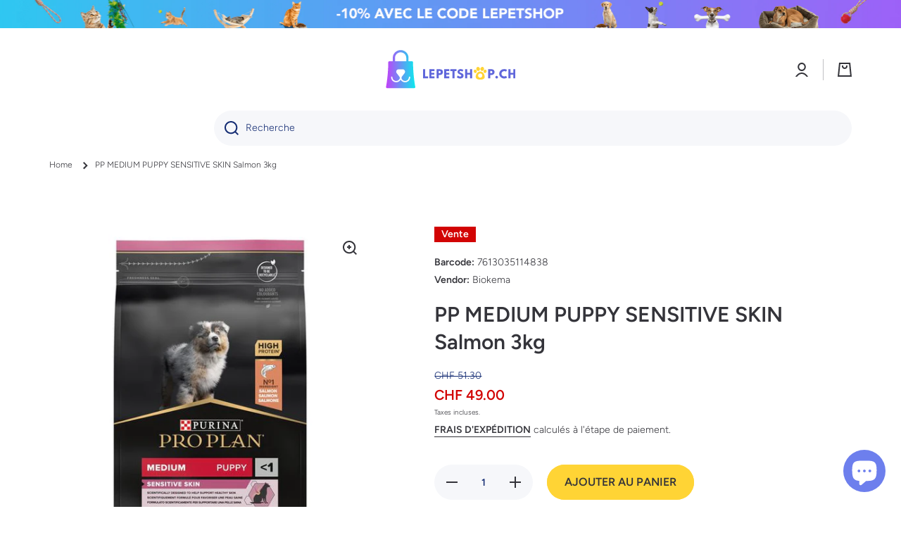

--- FILE ---
content_type: text/html; charset=utf-8
request_url: https://shop.mystetho.com/products/7613035114838
body_size: 39825
content:
<!doctype html>
<html class="no-js" lang="fr" data-role="main">
  <head>
  <!-- Added by AVADA Joy -->
  <script>
      window.AVADA_JOY = window.AVADA_JOY || {};
      window.AVADA_JOY = {"shopId":"YBe9K8dk21xhMHFTqRH9","placeOrder":{"status":true,"earnPoint":"100","rateMoney":100,"earnBy":"price","statusUseCondition":false,"typeProductMatch":"all","typeCondition":"all","conditions":[{"field":"title","typeMatch":"contains","content":""}],"excludeProducts":[],"includeProducts":[],"event":"place_order"},"pointCalculator":{},"allTiers":[{"id":"5DebF1Nxtz2XiCBTOBt4","isSystemTier":true,"icon":"https://imgur.com/atrkLg3.png","rateMoney":"","iconCustom":"","placedOrderReward":false,"earnPoint":"","createdAt":"2023-02-02T09:30:35.275Z","targetPoint":0,"members":0,"systemType":"bronze","name":"Bronze","shopId":"YBe9K8dk21xhMHFTqRH9","updatedAt":"2023-02-02T09:30:35.275Z"},{"id":"VFf4layIKsbzLDSLxR6J","isSystemTier":true,"rateMoney":"","icon":"https://imgur.com/A2rT5G0.png","iconCustom":"","placedOrderReward":false,"earnPoint":"","createdAt":"2023-02-02T09:30:35.275Z","targetPoint":200,"members":0,"systemType":"silver","name":"Silver","shopId":"YBe9K8dk21xhMHFTqRH9","updatedAt":"2023-02-02T09:30:35.275Z"},{"id":"AhBpkCnXFQhVgVQOyo5t","isSystemTier":true,"rateMoney":"","icon":"https://imgur.com/o8PHej5.png","iconCustom":"","placedOrderReward":false,"earnPoint":"","createdAt":"2023-02-02T09:30:35.275Z","targetPoint":500,"members":0,"name":"Gold","systemType":"gold","shopId":"YBe9K8dk21xhMHFTqRH9","updatedAt":"2023-02-02T09:30:35.275Z"}],"tierSettings":null};
      window.AVADA_JOY.status = true;

      const cartProducts = [];
      let productIndex = 0;
      
      window.AVADA_JOY.cartProducts = cartProducts;

      window.AVADA_JOY.account_enabled = true;
      window.AVADA_JOY.login_url = "\/account\/login";
      window.AVADA_JOY.register_url = "\/account\/register";
      window.AVADA_JOY.customer = {
        id: null,
        email: null,
        first_name: null,
        last_name: null,
        point: null
      };
      window.AVADA_JOY.product = {"id":8251108262105,"title":"PP MEDIUM PUPPY SENSITIVE SKIN Salmon 3kg","handle":"7613035114838","description":"\u003cp\u003eAliment complet pour chiots de taille moyenne ayant une peau sensible, riche en saumon. Convient également aux chiennes en gestation ou en lactation Sans colorants ajoutés - Riche en protéines - Peau sensible - Scientifiquement formulé pour favoriser une peau saine - Saumon Ingrédient N°1 - Scientifiquement formulé pour favoriser une peau saine et un pelage brillant - Sources de protéines sélectionnées pour les chiens sensibles, formulé sans blé*\u003cbr\u003e\n*Fabriqué dans un atelier qui utilise des céréales - Une combinaison de nutriments essentiels pour aider à soutenir la bonne santé des articulations de votre chiot Chez Purina PRO PLAN® nos nutritionnistes et vétérinaires s'appuient sur les connaissances scientifiques les plus récentes pour développer la combinaison de nutriments la plus avancée et la plus efficace pour votre animal. \u003cbr\u003e\nNos formules aident à procurer des bienfaits ciblés, tels qu'une haute digestibilité et une absorption élevée des nutriments, afin de soutenir les défenses naturelles et la santé à long terme de votre animal. \u003cbr\u003e\nDes morceaux de poulet, d'agneau, de saumon, de dinde ou de bœuf de haute qualité toujours en ingrédients N°1, congelés pour conserver les nutriments essentiels et parfaitement cuits pour un goût délicieux.\u003c\/p\u003e","published_at":"2024-10-21T09:58:24+02:00","created_at":"2023-08-21T22:21:00+02:00","vendor":"Biokema","type":"","tags":["dog","food"],"price":4900,"price_min":4900,"price_max":4900,"available":true,"price_varies":false,"compare_at_price":5130,"compare_at_price_min":5130,"compare_at_price_max":5130,"compare_at_price_varies":false,"variants":[{"id":44041224356057,"title":"Default Title","option1":"Default Title","option2":null,"option3":null,"sku":"7613035114838","requires_shipping":true,"taxable":true,"featured_image":null,"available":true,"name":"PP MEDIUM PUPPY SENSITIVE SKIN Salmon 3kg","public_title":null,"options":["Default Title"],"price":4900,"weight":0,"compare_at_price":5130,"inventory_management":"shopify","barcode":"7613035114838","requires_selling_plan":false,"selling_plan_allocations":[]}],"images":["\/\/shop.mystetho.com\/cdn\/shop\/files\/pp-medium-puppy-sensitive-skin-salmon-3kg-biokema-889071.jpg?v=1741012089"],"featured_image":"\/\/shop.mystetho.com\/cdn\/shop\/files\/pp-medium-puppy-sensitive-skin-salmon-3kg-biokema-889071.jpg?v=1741012089","options":["Title"],"media":[{"alt":"PP MEDIUM PUPPY SENSITIVE SKIN Salmon 3kg - MyStetho Veterinary","id":64460373361018,"position":1,"preview_image":{"aspect_ratio":1.0,"height":500,"width":500,"src":"\/\/shop.mystetho.com\/cdn\/shop\/files\/pp-medium-puppy-sensitive-skin-salmon-3kg-biokema-889071.jpg?v=1741012089"},"aspect_ratio":1.0,"height":500,"media_type":"image","src":"\/\/shop.mystetho.com\/cdn\/shop\/files\/pp-medium-puppy-sensitive-skin-salmon-3kg-biokema-889071.jpg?v=1741012089","width":500}],"requires_selling_plan":false,"selling_plan_groups":[],"content":"\u003cp\u003eAliment complet pour chiots de taille moyenne ayant une peau sensible, riche en saumon. Convient également aux chiennes en gestation ou en lactation Sans colorants ajoutés - Riche en protéines - Peau sensible - Scientifiquement formulé pour favoriser une peau saine - Saumon Ingrédient N°1 - Scientifiquement formulé pour favoriser une peau saine et un pelage brillant - Sources de protéines sélectionnées pour les chiens sensibles, formulé sans blé*\u003cbr\u003e\n*Fabriqué dans un atelier qui utilise des céréales - Une combinaison de nutriments essentiels pour aider à soutenir la bonne santé des articulations de votre chiot Chez Purina PRO PLAN® nos nutritionnistes et vétérinaires s'appuient sur les connaissances scientifiques les plus récentes pour développer la combinaison de nutriments la plus avancée et la plus efficace pour votre animal. \u003cbr\u003e\nNos formules aident à procurer des bienfaits ciblés, tels qu'une haute digestibilité et une absorption élevée des nutriments, afin de soutenir les défenses naturelles et la santé à long terme de votre animal. \u003cbr\u003e\nDes morceaux de poulet, d'agneau, de saumon, de dinde ou de bœuf de haute qualité toujours en ingrédients N°1, congelés pour conserver les nutriments essentiels et parfaitement cuits pour un goût délicieux.\u003c\/p\u003e"};
      window.AVADA_JOY.page = "product";
      
        window.AVADA_JOY.product.selected_variant_id = 44041224356057;
        window.AVADA_JOY.product.collections = [];
        
          window.AVADA_JOY.product.collections.push(`Alimentation pour chiens`);
        
          window.AVADA_JOY.product.collections.push(`Chien`);
        
      
    </script>

  <!-- /Added by AVADA Joy -->

    <meta charset="utf-8">
    <meta http-equiv="X-UA-Compatible" content="IE=edge">
    <meta name="viewport" content="width=device-width,initial-scale=1">
    <meta name="theme-color" content="">
    <link rel="canonical" href="https://lepetshop.ch/products/7613035114838">
    <link rel="preconnect" href="https://cdn.shopify.com" crossorigin><link rel="icon" type="image/png" href="//shop.mystetho.com/cdn/shop/files/favicon_32x32.svg?v=1693496609"><link rel="preconnect" href="https://fonts.shopifycdn.com" crossorigin><title>
      PP MEDIUM PUPPY SENSITIVE SKIN Salmon 3kg
 &ndash; LEPETSHOP.CH</title>

    
      <meta name="description" content="Aliment complet pour chiots de taille moyenne ayant une peau sensible, riche en saumon. Convient également aux chiennes en gestation ou en lactation Sans colorants ajoutés - Riche en protéines - Peau sensible - Scientifiquement formulé pour favoriser une peau saine - Saumon Ingrédient N°1 - Scientifiquement formulé pou">
    

    

<meta property="og:site_name" content="LEPETSHOP.CH">
<meta property="og:url" content="https://lepetshop.ch/products/7613035114838">
<meta property="og:title" content="PP MEDIUM PUPPY SENSITIVE SKIN Salmon 3kg">
<meta property="og:type" content="product">
<meta property="og:description" content="Aliment complet pour chiots de taille moyenne ayant une peau sensible, riche en saumon. Convient également aux chiennes en gestation ou en lactation Sans colorants ajoutés - Riche en protéines - Peau sensible - Scientifiquement formulé pour favoriser une peau saine - Saumon Ingrédient N°1 - Scientifiquement formulé pou"><meta property="og:image" content="http://shop.mystetho.com/cdn/shop/files/pp-medium-puppy-sensitive-skin-salmon-3kg-biokema-889071.jpg?v=1741012089">
  <meta property="og:image:secure_url" content="https://shop.mystetho.com/cdn/shop/files/pp-medium-puppy-sensitive-skin-salmon-3kg-biokema-889071.jpg?v=1741012089">
  <meta property="og:image:width" content="500">
  <meta property="og:image:height" content="500"><meta property="og:price:amount" content="49.00">
  <meta property="og:price:currency" content="CHF"><meta name="twitter:card" content="summary_large_image">
<meta name="twitter:title" content="PP MEDIUM PUPPY SENSITIVE SKIN Salmon 3kg">
<meta name="twitter:description" content="Aliment complet pour chiots de taille moyenne ayant une peau sensible, riche en saumon. Convient également aux chiennes en gestation ou en lactation Sans colorants ajoutés - Riche en protéines - Peau sensible - Scientifiquement formulé pour favoriser une peau saine - Saumon Ingrédient N°1 - Scientifiquement formulé pou">
    
    <script src="//shop.mystetho.com/cdn/shop/t/17/assets/global.js?v=182940111594989076111680617512" defer="defer"></script>
    
    <script>window.performance && window.performance.mark && window.performance.mark('shopify.content_for_header.start');</script><meta name="google-site-verification" content="XFu33vooAjBwxJBUwaSbZ2itDj7a5WAU8LoGZUG3u6o">
<meta name="google-site-verification" content="PmpIbmm1ufvbCVq-Wuk42Ko_ZGiJHeTh02Y5HtCwhmU">
<meta name="google-site-verification" content="fWoI3fgrcWGbaFavijeRFmguIK2CrcZ03f6SoDIYH40">
<meta name="google-site-verification" content="6-kuzxDoM-_mvRRk33-wEHAcQa5rJUVYoKGvplmmgTo">
<meta name="google-site-verification" content="HmJGW5LwAUULAaNljL5Mt8H1PjDhW0kQCPpi1co1U88">
<meta name="google-site-verification" content="vsXcApngaQ_G6Ntu5fwiO-a5gJp8h_dA7fXpAGhG5zs">
<meta name="google-site-verification" content="bEB3WRXdj8dRLf05xLJvAZ0fIXX8tBBl19nnanLHvH0">
<meta name="google-site-verification" content="vRVcMuIdNHQReky0l8oexx60anHWDYtlGDQKoxaTuwY">
<meta id="shopify-digital-wallet" name="shopify-digital-wallet" content="/47914221723/digital_wallets/dialog">
<meta name="shopify-checkout-api-token" content="8373cc22fe6c80957c439fe492131294">
<meta id="in-context-paypal-metadata" data-shop-id="47914221723" data-venmo-supported="false" data-environment="production" data-locale="fr_FR" data-paypal-v4="true" data-currency="CHF">
<link rel="alternate" type="application/json+oembed" href="https://lepetshop.ch/products/7613035114838.oembed">
<script async="async" src="/checkouts/internal/preloads.js?locale=fr-CH"></script>
<link rel="preconnect" href="https://shop.app" crossorigin="anonymous">
<script async="async" src="https://shop.app/checkouts/internal/preloads.js?locale=fr-CH&shop_id=47914221723" crossorigin="anonymous"></script>
<script id="apple-pay-shop-capabilities" type="application/json">{"shopId":47914221723,"countryCode":"CH","currencyCode":"CHF","merchantCapabilities":["supports3DS"],"merchantId":"gid:\/\/shopify\/Shop\/47914221723","merchantName":"LEPETSHOP.CH","requiredBillingContactFields":["postalAddress","email"],"requiredShippingContactFields":["postalAddress","email"],"shippingType":"shipping","supportedNetworks":["visa","masterCard","amex"],"total":{"type":"pending","label":"LEPETSHOP.CH","amount":"1.00"},"shopifyPaymentsEnabled":true,"supportsSubscriptions":true}</script>
<script id="shopify-features" type="application/json">{"accessToken":"8373cc22fe6c80957c439fe492131294","betas":["rich-media-storefront-analytics"],"domain":"shop.mystetho.com","predictiveSearch":true,"shopId":47914221723,"locale":"fr"}</script>
<script>var Shopify = Shopify || {};
Shopify.shop = "mystetho-shop.myshopify.com";
Shopify.locale = "fr";
Shopify.currency = {"active":"CHF","rate":"1.0"};
Shopify.country = "CH";
Shopify.theme = {"name":"Minion","id":136230568153,"schema_name":"Minion","schema_version":"2.1.0","theme_store_id":1571,"role":"main"};
Shopify.theme.handle = "null";
Shopify.theme.style = {"id":null,"handle":null};
Shopify.cdnHost = "shop.mystetho.com/cdn";
Shopify.routes = Shopify.routes || {};
Shopify.routes.root = "/";</script>
<script type="module">!function(o){(o.Shopify=o.Shopify||{}).modules=!0}(window);</script>
<script>!function(o){function n(){var o=[];function n(){o.push(Array.prototype.slice.apply(arguments))}return n.q=o,n}var t=o.Shopify=o.Shopify||{};t.loadFeatures=n(),t.autoloadFeatures=n()}(window);</script>
<script>
  window.ShopifyPay = window.ShopifyPay || {};
  window.ShopifyPay.apiHost = "shop.app\/pay";
  window.ShopifyPay.redirectState = null;
</script>
<script id="shop-js-analytics" type="application/json">{"pageType":"product"}</script>
<script defer="defer" async type="module" src="//shop.mystetho.com/cdn/shopifycloud/shop-js/modules/v2/client.init-shop-cart-sync_INwxTpsh.fr.esm.js"></script>
<script defer="defer" async type="module" src="//shop.mystetho.com/cdn/shopifycloud/shop-js/modules/v2/chunk.common_YNAa1F1g.esm.js"></script>
<script type="module">
  await import("//shop.mystetho.com/cdn/shopifycloud/shop-js/modules/v2/client.init-shop-cart-sync_INwxTpsh.fr.esm.js");
await import("//shop.mystetho.com/cdn/shopifycloud/shop-js/modules/v2/chunk.common_YNAa1F1g.esm.js");

  window.Shopify.SignInWithShop?.initShopCartSync?.({"fedCMEnabled":true,"windoidEnabled":true});

</script>
<script>
  window.Shopify = window.Shopify || {};
  if (!window.Shopify.featureAssets) window.Shopify.featureAssets = {};
  window.Shopify.featureAssets['shop-js'] = {"shop-cart-sync":["modules/v2/client.shop-cart-sync_BVs4vSl-.fr.esm.js","modules/v2/chunk.common_YNAa1F1g.esm.js"],"init-fed-cm":["modules/v2/client.init-fed-cm_CEmYoMXU.fr.esm.js","modules/v2/chunk.common_YNAa1F1g.esm.js"],"shop-button":["modules/v2/client.shop-button_BhVpOdEY.fr.esm.js","modules/v2/chunk.common_YNAa1F1g.esm.js"],"init-windoid":["modules/v2/client.init-windoid_DVncJssP.fr.esm.js","modules/v2/chunk.common_YNAa1F1g.esm.js"],"shop-cash-offers":["modules/v2/client.shop-cash-offers_CD5ChB-w.fr.esm.js","modules/v2/chunk.common_YNAa1F1g.esm.js","modules/v2/chunk.modal_DXhkN-5p.esm.js"],"shop-toast-manager":["modules/v2/client.shop-toast-manager_CMZA41xP.fr.esm.js","modules/v2/chunk.common_YNAa1F1g.esm.js"],"init-shop-email-lookup-coordinator":["modules/v2/client.init-shop-email-lookup-coordinator_Dxg3Qq63.fr.esm.js","modules/v2/chunk.common_YNAa1F1g.esm.js"],"pay-button":["modules/v2/client.pay-button_CApwTr-J.fr.esm.js","modules/v2/chunk.common_YNAa1F1g.esm.js"],"avatar":["modules/v2/client.avatar_BTnouDA3.fr.esm.js"],"init-shop-cart-sync":["modules/v2/client.init-shop-cart-sync_INwxTpsh.fr.esm.js","modules/v2/chunk.common_YNAa1F1g.esm.js"],"shop-login-button":["modules/v2/client.shop-login-button_Ctct7BR2.fr.esm.js","modules/v2/chunk.common_YNAa1F1g.esm.js","modules/v2/chunk.modal_DXhkN-5p.esm.js"],"init-customer-accounts-sign-up":["modules/v2/client.init-customer-accounts-sign-up_DTysEz83.fr.esm.js","modules/v2/client.shop-login-button_Ctct7BR2.fr.esm.js","modules/v2/chunk.common_YNAa1F1g.esm.js","modules/v2/chunk.modal_DXhkN-5p.esm.js"],"init-shop-for-new-customer-accounts":["modules/v2/client.init-shop-for-new-customer-accounts_wbmNjFX3.fr.esm.js","modules/v2/client.shop-login-button_Ctct7BR2.fr.esm.js","modules/v2/chunk.common_YNAa1F1g.esm.js","modules/v2/chunk.modal_DXhkN-5p.esm.js"],"init-customer-accounts":["modules/v2/client.init-customer-accounts_DqpN27KS.fr.esm.js","modules/v2/client.shop-login-button_Ctct7BR2.fr.esm.js","modules/v2/chunk.common_YNAa1F1g.esm.js","modules/v2/chunk.modal_DXhkN-5p.esm.js"],"shop-follow-button":["modules/v2/client.shop-follow-button_CBz8VXaE.fr.esm.js","modules/v2/chunk.common_YNAa1F1g.esm.js","modules/v2/chunk.modal_DXhkN-5p.esm.js"],"lead-capture":["modules/v2/client.lead-capture_Bo6pQGej.fr.esm.js","modules/v2/chunk.common_YNAa1F1g.esm.js","modules/v2/chunk.modal_DXhkN-5p.esm.js"],"checkout-modal":["modules/v2/client.checkout-modal_B_8gz53b.fr.esm.js","modules/v2/chunk.common_YNAa1F1g.esm.js","modules/v2/chunk.modal_DXhkN-5p.esm.js"],"shop-login":["modules/v2/client.shop-login_CTIGRVE1.fr.esm.js","modules/v2/chunk.common_YNAa1F1g.esm.js","modules/v2/chunk.modal_DXhkN-5p.esm.js"],"payment-terms":["modules/v2/client.payment-terms_BUSo56Mg.fr.esm.js","modules/v2/chunk.common_YNAa1F1g.esm.js","modules/v2/chunk.modal_DXhkN-5p.esm.js"]};
</script>
<script>(function() {
  var isLoaded = false;
  function asyncLoad() {
    if (isLoaded) return;
    isLoaded = true;
    var urls = ["https:\/\/joy.avada.io\/scripttag\/avada-joy-tracking.min.js?shop=mystetho-shop.myshopify.com"];
    for (var i = 0; i < urls.length; i++) {
      var s = document.createElement('script');
      s.type = 'text/javascript';
      s.async = true;
      s.src = urls[i];
      var x = document.getElementsByTagName('script')[0];
      x.parentNode.insertBefore(s, x);
    }
  };
  if(window.attachEvent) {
    window.attachEvent('onload', asyncLoad);
  } else {
    window.addEventListener('load', asyncLoad, false);
  }
})();</script>
<script id="__st">var __st={"a":47914221723,"offset":3600,"reqid":"0ac0a473-7265-4d35-9c0d-444b22ed14dc-1769022862","pageurl":"shop.mystetho.com\/products\/7613035114838","u":"3935ae4e785f","p":"product","rtyp":"product","rid":8251108262105};</script>
<script>window.ShopifyPaypalV4VisibilityTracking = true;</script>
<script id="captcha-bootstrap">!function(){'use strict';const t='contact',e='account',n='new_comment',o=[[t,t],['blogs',n],['comments',n],[t,'customer']],c=[[e,'customer_login'],[e,'guest_login'],[e,'recover_customer_password'],[e,'create_customer']],r=t=>t.map((([t,e])=>`form[action*='/${t}']:not([data-nocaptcha='true']) input[name='form_type'][value='${e}']`)).join(','),a=t=>()=>t?[...document.querySelectorAll(t)].map((t=>t.form)):[];function s(){const t=[...o],e=r(t);return a(e)}const i='password',u='form_key',d=['recaptcha-v3-token','g-recaptcha-response','h-captcha-response',i],f=()=>{try{return window.sessionStorage}catch{return}},m='__shopify_v',_=t=>t.elements[u];function p(t,e,n=!1){try{const o=window.sessionStorage,c=JSON.parse(o.getItem(e)),{data:r}=function(t){const{data:e,action:n}=t;return t[m]||n?{data:e,action:n}:{data:t,action:n}}(c);for(const[e,n]of Object.entries(r))t.elements[e]&&(t.elements[e].value=n);n&&o.removeItem(e)}catch(o){console.error('form repopulation failed',{error:o})}}const l='form_type',E='cptcha';function T(t){t.dataset[E]=!0}const w=window,h=w.document,L='Shopify',v='ce_forms',y='captcha';let A=!1;((t,e)=>{const n=(g='f06e6c50-85a8-45c8-87d0-21a2b65856fe',I='https://cdn.shopify.com/shopifycloud/storefront-forms-hcaptcha/ce_storefront_forms_captcha_hcaptcha.v1.5.2.iife.js',D={infoText:'Protégé par hCaptcha',privacyText:'Confidentialité',termsText:'Conditions'},(t,e,n)=>{const o=w[L][v],c=o.bindForm;if(c)return c(t,g,e,D).then(n);var r;o.q.push([[t,g,e,D],n]),r=I,A||(h.body.append(Object.assign(h.createElement('script'),{id:'captcha-provider',async:!0,src:r})),A=!0)});var g,I,D;w[L]=w[L]||{},w[L][v]=w[L][v]||{},w[L][v].q=[],w[L][y]=w[L][y]||{},w[L][y].protect=function(t,e){n(t,void 0,e),T(t)},Object.freeze(w[L][y]),function(t,e,n,w,h,L){const[v,y,A,g]=function(t,e,n){const i=e?o:[],u=t?c:[],d=[...i,...u],f=r(d),m=r(i),_=r(d.filter((([t,e])=>n.includes(e))));return[a(f),a(m),a(_),s()]}(w,h,L),I=t=>{const e=t.target;return e instanceof HTMLFormElement?e:e&&e.form},D=t=>v().includes(t);t.addEventListener('submit',(t=>{const e=I(t);if(!e)return;const n=D(e)&&!e.dataset.hcaptchaBound&&!e.dataset.recaptchaBound,o=_(e),c=g().includes(e)&&(!o||!o.value);(n||c)&&t.preventDefault(),c&&!n&&(function(t){try{if(!f())return;!function(t){const e=f();if(!e)return;const n=_(t);if(!n)return;const o=n.value;o&&e.removeItem(o)}(t);const e=Array.from(Array(32),(()=>Math.random().toString(36)[2])).join('');!function(t,e){_(t)||t.append(Object.assign(document.createElement('input'),{type:'hidden',name:u})),t.elements[u].value=e}(t,e),function(t,e){const n=f();if(!n)return;const o=[...t.querySelectorAll(`input[type='${i}']`)].map((({name:t})=>t)),c=[...d,...o],r={};for(const[a,s]of new FormData(t).entries())c.includes(a)||(r[a]=s);n.setItem(e,JSON.stringify({[m]:1,action:t.action,data:r}))}(t,e)}catch(e){console.error('failed to persist form',e)}}(e),e.submit())}));const S=(t,e)=>{t&&!t.dataset[E]&&(n(t,e.some((e=>e===t))),T(t))};for(const o of['focusin','change'])t.addEventListener(o,(t=>{const e=I(t);D(e)&&S(e,y())}));const B=e.get('form_key'),M=e.get(l),P=B&&M;t.addEventListener('DOMContentLoaded',(()=>{const t=y();if(P)for(const e of t)e.elements[l].value===M&&p(e,B);[...new Set([...A(),...v().filter((t=>'true'===t.dataset.shopifyCaptcha))])].forEach((e=>S(e,t)))}))}(h,new URLSearchParams(w.location.search),n,t,e,['guest_login'])})(!0,!0)}();</script>
<script integrity="sha256-4kQ18oKyAcykRKYeNunJcIwy7WH5gtpwJnB7kiuLZ1E=" data-source-attribution="shopify.loadfeatures" defer="defer" src="//shop.mystetho.com/cdn/shopifycloud/storefront/assets/storefront/load_feature-a0a9edcb.js" crossorigin="anonymous"></script>
<script crossorigin="anonymous" defer="defer" src="//shop.mystetho.com/cdn/shopifycloud/storefront/assets/shopify_pay/storefront-65b4c6d7.js?v=20250812"></script>
<script data-source-attribution="shopify.dynamic_checkout.dynamic.init">var Shopify=Shopify||{};Shopify.PaymentButton=Shopify.PaymentButton||{isStorefrontPortableWallets:!0,init:function(){window.Shopify.PaymentButton.init=function(){};var t=document.createElement("script");t.src="https://shop.mystetho.com/cdn/shopifycloud/portable-wallets/latest/portable-wallets.fr.js",t.type="module",document.head.appendChild(t)}};
</script>
<script data-source-attribution="shopify.dynamic_checkout.buyer_consent">
  function portableWalletsHideBuyerConsent(e){var t=document.getElementById("shopify-buyer-consent"),n=document.getElementById("shopify-subscription-policy-button");t&&n&&(t.classList.add("hidden"),t.setAttribute("aria-hidden","true"),n.removeEventListener("click",e))}function portableWalletsShowBuyerConsent(e){var t=document.getElementById("shopify-buyer-consent"),n=document.getElementById("shopify-subscription-policy-button");t&&n&&(t.classList.remove("hidden"),t.removeAttribute("aria-hidden"),n.addEventListener("click",e))}window.Shopify?.PaymentButton&&(window.Shopify.PaymentButton.hideBuyerConsent=portableWalletsHideBuyerConsent,window.Shopify.PaymentButton.showBuyerConsent=portableWalletsShowBuyerConsent);
</script>
<script data-source-attribution="shopify.dynamic_checkout.cart.bootstrap">document.addEventListener("DOMContentLoaded",(function(){function t(){return document.querySelector("shopify-accelerated-checkout-cart, shopify-accelerated-checkout")}if(t())Shopify.PaymentButton.init();else{new MutationObserver((function(e,n){t()&&(Shopify.PaymentButton.init(),n.disconnect())})).observe(document.body,{childList:!0,subtree:!0})}}));
</script>
<script id='scb4127' type='text/javascript' async='' src='https://shop.mystetho.com/cdn/shopifycloud/privacy-banner/storefront-banner.js'></script><link id="shopify-accelerated-checkout-styles" rel="stylesheet" media="screen" href="https://shop.mystetho.com/cdn/shopifycloud/portable-wallets/latest/accelerated-checkout-backwards-compat.css" crossorigin="anonymous">
<style id="shopify-accelerated-checkout-cart">
        #shopify-buyer-consent {
  margin-top: 1em;
  display: inline-block;
  width: 100%;
}

#shopify-buyer-consent.hidden {
  display: none;
}

#shopify-subscription-policy-button {
  background: none;
  border: none;
  padding: 0;
  text-decoration: underline;
  font-size: inherit;
  cursor: pointer;
}

#shopify-subscription-policy-button::before {
  box-shadow: none;
}

      </style>
<script id="sections-script" data-sections="main-product,footer" defer="defer" src="//shop.mystetho.com/cdn/shop/t/17/compiled_assets/scripts.js?v=21314"></script>
<script>window.performance && window.performance.mark && window.performance.mark('shopify.content_for_header.end');</script>

    
    <style data-shopify>    
      @font-face {
  font-family: Figtree;
  font-weight: 300;
  font-style: normal;
  font-display: swap;
  src: url("//shop.mystetho.com/cdn/fonts/figtree/figtree_n3.e4cc0323f8b9feb279bf6ced9d868d88ce80289f.woff2") format("woff2"),
       url("//shop.mystetho.com/cdn/fonts/figtree/figtree_n3.db79ac3fb83d054d99bd79fccf8e8782b5cf449e.woff") format("woff");
}

@font-face {
  font-family: Figtree;
  font-weight: 600;
  font-style: normal;
  font-display: swap;
  src: url("//shop.mystetho.com/cdn/fonts/figtree/figtree_n6.9d1ea52bb49a0a86cfd1b0383d00f83d3fcc14de.woff2") format("woff2"),
       url("//shop.mystetho.com/cdn/fonts/figtree/figtree_n6.f0fcdea525a0e47b2ae4ab645832a8e8a96d31d3.woff") format("woff");
}

@font-face {
  font-family: Figtree;
  font-weight: 300;
  font-style: italic;
  font-display: swap;
  src: url("//shop.mystetho.com/cdn/fonts/figtree/figtree_i3.914abbe7a583759f0a18bf02652c9ee1f4bb1c6d.woff2") format("woff2"),
       url("//shop.mystetho.com/cdn/fonts/figtree/figtree_i3.3d7354f07ddb3c61082efcb69896c65d6c00d9fa.woff") format("woff");
}

      @font-face {
  font-family: Figtree;
  font-weight: 600;
  font-style: italic;
  font-display: swap;
  src: url("//shop.mystetho.com/cdn/fonts/figtree/figtree_i6.702baae75738b446cfbed6ac0d60cab7b21e61ba.woff2") format("woff2"),
       url("//shop.mystetho.com/cdn/fonts/figtree/figtree_i6.6b8dc40d16c9905d29525156e284509f871ce8f9.woff") format("woff");
}

      @font-face {
  font-family: Figtree;
  font-weight: 600;
  font-style: normal;
  font-display: swap;
  src: url("//shop.mystetho.com/cdn/fonts/figtree/figtree_n6.9d1ea52bb49a0a86cfd1b0383d00f83d3fcc14de.woff2") format("woff2"),
       url("//shop.mystetho.com/cdn/fonts/figtree/figtree_n6.f0fcdea525a0e47b2ae4ab645832a8e8a96d31d3.woff") format("woff");
}

    
      :root {
    	--duration-short: .2s;
        --duration-medium: .3s;
    	--duration-large: .5s;
    	--animation-bezier: ease;
    	--zoom-animation-bezier: cubic-bezier(.15,.75,.5,1);
    
        --animation-type: cubic-bezier(0, 0, 0.3, 1);
        --animation-time: .5s;

        --product-thumbnail_move-up: 0.35s;
        --product-thumbnail_move-up_type: linear;
        --product-thumbnail-button_opacity_hover: 0.15s;
        --product-thumbnail-button_opacity_over: 0.3s;
        --product-thumbnail-button_opacity_type: linear;
        --product-thumbnail-button_move: 0.35s;
        --product-thumbnail-button_move_type: linear;

        --font-heading-family: Figtree, sans-serif;
        --font-heading-style: normal;
        --font-heading-weight: 600;
    
        --font-body-family: Figtree, sans-serif;
        --font-body-style: normal;
        --font-body-weight: 300;
    	--font-body-bold-weight: 600;
    	--font-button-weight: 600;
    
    	--font-heading-scale: 1.0;
        --font-body-scale: 1.0;
    
        --font-body-size: calc(16px * var(--font-body-scale));
        --font-body-line-height: 130%;
        --font-body2-size: calc(14px * var(--font-body-scale));
        --font-body2-line-height: 130%;
        --font-body3-size: calc(12px * var(--font-body-scale));
        --font-body3-line-height: 130%;
        --font-body4-size: calc(10px * var(--font-body-scale));
        --font-body4-line-height: 130%;

        --color-body-background: #ffffff;
        --color-secondary-background: #ffffff;
      	--color-section-background: var(--color-secondary-background);--color-simple-dropdown: #ffffff;
    	--color-vertical-menu-dropdown: #ffffff;

        --color-base:#34343a;
    	--color-base-rgb: 52, 52, 58;
        --color-accent:#ffd435;
        --color-subheading: var(--color-accent);
        --color-text-link:#0568d6;

        --color-price: #142c73;
        --color-old-price: #d20404;
        --color-lines-borders: rgba(52, 52, 58, 0.3);
        --color-input-background: #f6f7fa;
        --color-input-text: #142c73;
        --color-input-background-active: var(--color-body-background);
        --opacity-icons: 1.0;

    	--mobile-focus-color: rgba(52, 52, 58, 0.04);

    	--shadow: 0px 4px 20px rgba(22, 19, 69, 0.13);--auto-text-color-button-light:#ffffff;
    	--auto-text-color-button-dark:var(--color-base);
    	--auto-input-color-active-border-light: rgba(255,255,255,0.3);
    	--auto-input-color-active-border-dark:rgba(var(--color-base-rgb),0.3);--auto-text-color-input-light:#ffffff;
    	--auto-text-color-input-dark:var(--color-input-text);--auto-text-color-accent: 
var(--color-base)
;--auto-text-color--with-base-color: #ffffff;--radius: 0px;
    	--radius-input: 25px;
    	--radius-button: 25px;
    	--radius-badge:0;
    	--radius-checkbox:0;

        --color-badge-1:#d20404;--color-badge-1-text: var(--auto-text-color-button-light);--color-badge-2:#ef6c00;--color-badge-2-text: var(--auto-text-color-button-light);--color-badge-3:#142c73;--color-badge-3-text: var(--auto-text-color-button-light);--color-free-delivery-bar: #99D5CF;
      
    	--color-error: #d20404;
    
        --form_field-height: 50px;

        --page-width: 1400px;
        --page-padding: 30px;

        --sections-top-spacing: 100px;
    	--sections-top-spacing-mobile: 80px;
		--sections-top-spacing--medium: 80px;
    	--sections-top-spacing--medium-mobile: 60px;
		--sections-top-spacing--small: 40px;
    	--sections-top-spacing--small-mobile: 40px;

        --padding1: 10px;
        --padding2: 20px;
        --padding3: 30px;
        --padding4: 40px;
    	--padding5: 60px;
      }

      *,
      *::before,
      *::after {
      	box-sizing: border-box;
      }
      html {
        box-sizing: border-box;
        height: 100%;
     	-webkit-tap-highlight-color: transparent;
    	scroll-behavior: smooth;
      }
      body {
        display: grid;
        grid-template-rows: auto auto 1fr auto;
        grid-template-columns: 100%;
        min-height: 100%;
        margin: 0;
        font-size: var(--font-body-size);
        line-height: var(--font-body-line-height);
        color: var(--color-base);
    	background: var(--color-body-background);
        font-family: var(--font-body-family);
        font-style: var(--font-body-style);
        font-weight: var(--font-body-weight);
        -webkit-text-size-adjust: none;
    	text-size-adjust: none;
    	overflow-x: hidden;
      }.btn{
        --background: var(--color-accent);--color: var(--auto-text-color-button-dark);
    	--fill: var(--auto-text-color-button-dark);}.btn--secondary{
        --background: var(--color-base);--color: var(--auto-text-color-button-light);
    	--fill: var(--auto-text-color-button-light);}
    
    .visually-hidden {
      position: absolute!important;
      overflow: hidden;
      margin: -1px;
      border: 0;
      clip: rect(0 0 0 0);
      word-wrap: normal!important;
    }
    .visually-hidden:not(:focus),
    .visually-hidden:not(:focus-visible){
      width: 1px;
      height: 1px;
      padding: 0;
    }
    .announcement-bar{
      opacity:0;
    }
    .popup-modal{
      display: none;
    }.js #MainContent{
      opacity:0;
      transition: opacity 1s var(--animation-bezier);
    }
    .js.dom-loaded #MainContent{
      opacity:1;
    }.js img.image-show--fadein{
      opacity:0;
      transition: opacity 1s var(--animation-bezier);
    }
    .js img.image-show--fadein.image-loaded{
      opacity: 1;
    }.btn:not(.btn_border), .btn-small, .btn-medium{
      text-transform: uppercase;
    }</style>

    <link href="//shop.mystetho.com/cdn/shop/t/17/assets/base.css?v=141643368145648553791680617513" rel="stylesheet" type="text/css" media="all" />
    
<link rel="preload" as="font" href="//shop.mystetho.com/cdn/fonts/figtree/figtree_n3.e4cc0323f8b9feb279bf6ced9d868d88ce80289f.woff2" type="font/woff2" crossorigin><link rel="preload" as="font" href="//shop.mystetho.com/cdn/fonts/figtree/figtree_n6.9d1ea52bb49a0a86cfd1b0383d00f83d3fcc14de.woff2" type="font/woff2" crossorigin><link rel="stylesheet" href="//shop.mystetho.com/cdn/shop/t/17/assets/component-predictive-search.css?v=169156080147452933411680617512" media="print" onload="this.media='all'"><script>
      document.documentElement.className = document.documentElement.className.replace('no-js', 'js');
      if (Shopify.designMode) {
        document.documentElement.classList.add('shopify-design-mode');
      }
      document.addEventListener("DOMContentLoaded", function(event) {
        document.documentElement.classList.add('dom-loaded');
      });
    </script>
  <!-- BEGIN app block: shopify://apps/buddha-mega-menu-navigation/blocks/megamenu/dbb4ce56-bf86-4830-9b3d-16efbef51c6f -->
<script>
        var productImageAndPrice = [],
            collectionImages = [],
            articleImages = [],
            mmLivIcons = false,
            mmFlipClock = false,
            mmFixesUseJquery = false,
            mmNumMMI = 3,
            mmSchemaTranslation = {},
            mmMenuStrings =  [] ,
            mmShopLocale = "fr",
            mmShopLocaleCollectionsRoute = "/collections",
            mmSchemaDesignJSON = [{"action":"design","setting":"font_family","value":"Default"},{"action":"design","setting":"font_size","value":"13px"},{"action":"design","setting":"text_color","value":"#222222"},{"action":"design","setting":"link_hover_color","value":"#0da19a"},{"action":"design","setting":"link_color","value":"#4e4e4e"},{"action":"design","setting":"background_hover_color","value":"#f9f9f9"},{"action":"design","setting":"background_color","value":"#ffffff"},{"action":"design","setting":"price_color","value":"#0da19a"},{"action":"design","setting":"contact_right_btn_text_color","value":"#ffffff"},{"action":"design","setting":"contact_right_btn_bg_color","value":"#3A3A3A"},{"action":"design","setting":"contact_left_bg_color","value":"#3A3A3A"},{"action":"design","setting":"contact_left_alt_color","value":"#CCCCCC"},{"action":"design","setting":"contact_left_text_color","value":"#f1f1f0"},{"action":"design","setting":"addtocart_enable","value":"true"},{"action":"design","setting":"addtocart_text_color","value":"#333333"},{"action":"design","setting":"addtocart_background_color","value":"#ffffff"},{"action":"design","setting":"addtocart_text_hover_color","value":"#ffffff"},{"action":"design","setting":"addtocart_background_hover_color","value":"#0da19a"},{"action":"design","setting":"countdown_color","value":"#ffffff"},{"action":"design","setting":"countdown_background_color","value":"#333333"},{"action":"design","setting":"vertical_font_family","value":"Default"},{"action":"design","setting":"vertical_font_size","value":"13px"},{"action":"design","setting":"vertical_text_color","value":"#ffffff"},{"action":"design","setting":"vertical_link_color","value":"#ffffff"},{"action":"design","setting":"vertical_link_hover_color","value":"#ffffff"},{"action":"design","setting":"vertical_price_color","value":"#ffffff"},{"action":"design","setting":"vertical_contact_right_btn_text_color","value":"#ffffff"},{"action":"design","setting":"vertical_addtocart_enable","value":"true"},{"action":"design","setting":"vertical_addtocart_text_color","value":"#ffffff"},{"action":"design","setting":"vertical_countdown_color","value":"#ffffff"},{"action":"design","setting":"vertical_countdown_background_color","value":"#333333"},{"action":"design","setting":"vertical_background_color","value":"#017b86"},{"action":"design","setting":"vertical_addtocart_background_color","value":"#333333"},{"action":"design","setting":"vertical_contact_right_btn_bg_color","value":"#333333"},{"action":"design","setting":"vertical_contact_left_alt_color","value":"#333333"}],
            mmDomChangeSkipUl = "",
            buddhaMegaMenuShop = "mystetho-shop.myshopify.com",
            mmWireframeCompression = "0",
            mmExtensionAssetUrl = "https://cdn.shopify.com/extensions/019abe06-4a3f-7763-88da-170e1b54169b/mega-menu-151/assets/";var bestSellersHTML = '';var newestProductsHTML = '';/* get link lists api */
        var linkLists={"main-menu" : {"title":"Menu", "items":["/collections/chien","/collections/chat","#","#","#",]},"footer" : {"title":"Footer menu", "items":["/policies/privacy-policy","/policies/refund-policy","/policies/terms-of-service","/policies/shipping-policy",]},"menu-collections" : {"title":"Menu collections", "items":["/collections","/collections","http://mvet.ch/",]},"customer-account-main-menu" : {"title":"Menu principal du compte client", "items":["/","https://shopify.com/47914221723/account/orders?locale=fr&amp;region_country=CH",]},};/*ENDPARSE*/

        

        /* set product prices *//* get the collection images *//* get the article images *//* customer fixes */
        var mmThemeFixesBeforeInit = function(){ /* generic mobile menu toggle translate effect */ document.addEventListener("toggleSubmenu", function (e) { var pc = document.querySelector("#PageContainer"); var mm = document.querySelector("#MobileNav"); if (pc && mm && typeof e.mmMobileHeight != "undefined"){ var pcStyle = pc.getAttribute("style"); if (pcStyle && pcStyle.indexOf("translate3d") != -1) { pc.style.transform = "translate3d(0px, "+ e.mmMobileHeight +"px, 0px)"; } } }); mmAddStyle(" .header__icons {z-index: 1003;} "); if (document.querySelectorAll(".sf-menu-links,ul.sf-nav").length == 2) { customMenuUls=".sf-menu-links,ul.sf-nav"; mmHorizontalMenus="ul.sf-nav"; mmVerticalMenus=".sf-menu-links"; mmAddStyle("@media screen and (min-width:1280px) { .sf-header__desktop {display: block !important;} }"); } window.mmLoadFunction = function(){ setTimeout(function(){ var m = document.querySelector("#megamenu_level__1"); if (m && m.matches(".vertical-mega-menu")) reinitMenus("#megamenu_level__1"); },100); }; if (document.readyState !== "loading") { mmLoadFunction(); } else { document.removeEventListener("DOMContentLoaded", mmLoadFunction); document.addEventListener("DOMContentLoaded", mmLoadFunction); } }; var mmThemeFixesBefore = function(){ window.buddhaFilterLiElements = function(liElements){ var elements = []; for (var i=0; i<liElements.length; i++) { if (liElements[i].querySelector("[href=\"/cart\"]") == null) { elements.push(liElements[i]); } } return elements; }; if (tempMenuObject.u.matches("#mobile_menu, #velaMegamenu .nav, #SiteNav, #siteNav")) { tempMenuObject.forceMenu = true; tempMenuObject.skipCheck = true; tempMenuObject.liItems = buddhaFilterLiElements(mmNot(tempMenuObject.u.children, ".search_container,.site-nav__item_cart")); } else if (tempMenuObject.u.matches(".main_nav .nav .menu")) { var numMenusApplied = 0, numMenusAppliedSticky = 0; mmForEach(document, ".main_nav .nav .menu", function(el){ if (el.closest(".sticky_nav") == null) { if (el.querySelector(".buddha-menu-item")) { numMenusApplied++; } } else { if (el.querySelector(".buddha-menu-item")) { numMenusAppliedSticky++; } } }); if (((tempMenuObject.u.closest(".sticky_nav")) && (numMenusAppliedSticky < 1)) || ((tempMenuObject.u.closest(".sticky_nav")) && (numMenusApplied < 1))) { tempMenuObject.forceMenu = true; tempMenuObject.skipCheck = true; tempMenuObject.liItems = buddhaFilterLiElements(mmNot(tempMenuObject.u.children, ".search_container,.site-nav__item_cart")); } } else if (tempMenuObject.u.matches("#mobile-menu:not(.mm-menu)") && tempMenuObject.u.querySelector(".hamburger,.shifter-handle") == null) { tempMenuObject.forceMenu = true; tempMenuObject.skipCheck = true; tempMenuObject.liItems = buddhaFilterLiElements(tempMenuObject.u.children); } else if (tempMenuObject.u.matches("#accessibleNav") && tempMenuObject.u.closest("#topnav2") == null) { tempMenuObject.forceMenu = true; tempMenuObject.skipCheck = true; tempMenuObject.liItems = buddhaFilterLiElements(mmNot(tempMenuObject.u.children, ".customer-navlink")); } else if (tempMenuObject.u.matches("#megamenu_level__1")) { tempMenuObject.forceMenu = true; tempMenuObject.skipCheck = true; tempMenuObject.liClasses = "level_1__item"; tempMenuObject.aClasses = "level_1__link"; tempMenuObject.liItems = buddhaFilterLiElements(tempMenuObject.u.children); } else if (tempMenuObject.u.matches(".mobile-nav__items")) { tempMenuObject.forceMenu = true; tempMenuObject.skipCheck = true; tempMenuObject.liClasses = "mobile-nav__item"; tempMenuObject.aClasses = "mobile-nav__link"; tempMenuObject.liItems = buddhaFilterLiElements(tempMenuObject.u.children); } else if (tempMenuObject.u.matches("#NavDrawer > .mobile-nav") && document.querySelector(".mobile-nav>.buddha-menu-item") == null ) { tempMenuObject.forceMenu = true; tempMenuObject.skipCheck = true; tempMenuObject.liClasses = "mobile-nav__item"; tempMenuObject.aClasses = "mobile-nav__link"; tempMenuObject.liItems = buddhaFilterLiElements(mmNot(tempMenuObject.u.children, ".mobile-nav__search")); } else if (tempMenuObject.u.matches(".mobile-nav-wrapper > .mobile-nav")) { tempMenuObject.forceMenu = true; tempMenuObject.skipCheck = true; tempMenuObject.liClasses = "mobile-nav__item border-bottom"; tempMenuObject.aClasses = "mobile-nav__link"; tempMenuObject.liItems = buddhaFilterLiElements(mmNot(tempMenuObject.u.children, ".mobile-nav__search")); } else if (tempMenuObject.u.matches("#nav .mm-panel .mm-listview")) { tempMenuObject.forceMenu = true; tempMenuObject.skipCheck = true; tempMenuObject.liItems = buddhaFilterLiElements(tempMenuObject.u.children); var firstMmPanel = true; mmForEach(document, "#nav>.mm-panels>.mm-panel", function(el){ if (firstMmPanel) { firstMmPanel = false; el.classList.remove("mm-hidden"); el.classList.remove("mm-subopened"); } else { el.parentElement.removeChild(el); } }); } else if (tempMenuObject.u.matches(".SidebarMenu__Nav--primary")) { tempMenuObject.forceMenu = true; tempMenuObject.skipCheck = true; tempMenuObject.liClasses = "Collapsible"; tempMenuObject.aClasses = "Collapsible__Button Heading u-h6"; tempMenuObject.liItems = buddhaFilterLiElements(tempMenuObject.u.children); } else if (tempMenuObject.u.matches(".mm_menus_ul")) { tempMenuObject.forceMenu = true; tempMenuObject.skipCheck = true; tempMenuObject.liClasses = "ets_menu_item"; tempMenuObject.aClasses = "mm-nowrap"; tempMenuObject.liItems = buddhaFilterLiElements(tempMenuObject.u.children); mmAddStyle(" .horizontal-mega-menu > .buddha-menu-item > a {white-space: nowrap;} ", "mmThemeCStyle"); } else if (tempMenuObject.u.matches("#accordion")) { tempMenuObject.forceMenu = true; tempMenuObject.skipCheck = true; tempMenuObject.liClasses = ""; tempMenuObject.aClasses = ""; tempMenuObject.liItems = tempMenuObject.u.children; } else if (tempMenuObject.u.matches(".mobile-menu__panel:first-child .mobile-menu__nav")) { tempMenuObject.forceMenu = true; tempMenuObject.skipCheck=true; tempMenuObject.liClasses = "mobile-menu__nav-item"; tempMenuObject.aClasses = "mobile-menu__nav-link"; tempMenuObject.liItems = tempMenuObject.u.children; } else if (tempMenuObject.u.matches("#nt_menu_id")) { tempMenuObject.forceMenu = true; tempMenuObject.skipCheck=true; tempMenuObject.liClasses = "menu-item type_simple"; tempMenuObject.aClasses = "lh__1 flex al_center pr"; tempMenuObject.liItems = tempMenuObject.u.children; } else if (tempMenuObject.u.matches("#menu_mb_cat")) { tempMenuObject.forceMenu = true; tempMenuObject.skipCheck=true; tempMenuObject.liClasses = "menu-item type_simple"; tempMenuObject.aClasses = ""; tempMenuObject.liItems = tempMenuObject.u.children; } else if (tempMenuObject.u.matches("#menu_mb_ul")) { tempMenuObject.forceMenu = true; tempMenuObject.skipCheck=true; tempMenuObject.liClasses = "menu-item only_icon_false"; tempMenuObject.aClasses = ""; tempMenuObject.liItems = mmNot(tempMenuObject.u.children, "#customer_login_link,#customer_register_link,#item_mb_help", true); mmAddStyle(" #menu_mb_ul.vertical-mega-menu li.buddha-menu-item>a {display: flex !important;} #menu_mb_ul.vertical-mega-menu li.buddha-menu-item>a>.mm-title {padding: 0 !important;} ", "mmThemeStyle"); } else if (tempMenuObject.u.matches(".header__inline-menu > .list-menu")) { tempMenuObject.forceMenu = true; tempMenuObject.skipCheck=true; tempMenuObject.liClasses = ""; tempMenuObject.aClasses = "header__menu-item list-menu__item link focus-inset"; tempMenuObject.liItems = tempMenuObject.u.children; } else if (tempMenuObject.u.matches(".menu-drawer__navigation>.list-menu")) { tempMenuObject.forceMenu = true; tempMenuObject.skipCheck=true; tempMenuObject.liClasses = ""; tempMenuObject.aClasses = "menu-drawer__menu-item list-menu__item link link--text focus-inset"; tempMenuObject.liItems = tempMenuObject.u.children; } else if (tempMenuObject.u.matches(".header__menu-items")) { tempMenuObject.forceMenu = true; tempMenuObject.skipCheck = true; tempMenuObject.liClasses = "navbar-item header__item has-mega-menu"; tempMenuObject.aClasses = "navbar-link header__link"; tempMenuObject.liItems = tempMenuObject.u.children; mmAddStyle(" .horizontal-mega-menu .buddha-menu-item>a:after{content: none;} ", "mmThemeStyle"); } else if (tempMenuObject.u.matches(".header__navigation")) { tempMenuObject.forceMenu = true; tempMenuObject.skipCheck = true; tempMenuObject.liClasses = "header__nav-item"; tempMenuObject.aClasses = ""; tempMenuObject.liItems = tempMenuObject.u.children; } else if (tempMenuObject.u.matches(".slide-nav")) { mmVerticalMenus=".slide-nav"; tempMenuObject.forceMenu = true; tempMenuObject.skipCheck = true; tempMenuObject.liClasses = "slide-nav__item"; tempMenuObject.aClasses = "slide-nav__link"; tempMenuObject.liItems = tempMenuObject.u.children; } else if (tempMenuObject.u.matches(".header__links-list")) { tempMenuObject.forceMenu = true; tempMenuObject.skipCheck = true; tempMenuObject.liClasses = ""; tempMenuObject.aClasses = ""; tempMenuObject.liItems = tempMenuObject.u.children; mmAddStyle(".header__left,.header__links {overflow: visible !important; }"); } else if (tempMenuObject.u.matches("#menu-main-navigation,#menu-mobile-nav,#t4s-menu-drawer")) { tempMenuObject.forceMenu = true; tempMenuObject.skipCheck=true; tempMenuObject.liClasses = ""; tempMenuObject.aClasses = ""; tempMenuObject.liItems = tempMenuObject.u.children; } else if (tempMenuObject.u.matches(".nav-desktop:first-child > .nav-desktop__tier-1")) { tempMenuObject.forceMenu = true; tempMenuObject.skipCheck=true; tempMenuObject.liClasses = "nav-desktop__tier-1-item"; tempMenuObject.aClasses = "nav-desktop__tier-1-link"; tempMenuObject.liItems = tempMenuObject.u.children; } else if (tempMenuObject.u.matches(".mobile-nav") && tempMenuObject.u.querySelector(".appear-animation.appear-delay-2") != null) { tempMenuObject.forceMenu = true; tempMenuObject.skipCheck=true; tempMenuObject.liClasses = "mobile-nav__item appear-animation appear-delay-3"; tempMenuObject.aClasses = "mobile-nav__link"; tempMenuObject.liItems = mmNot(tempMenuObject.u.children, "a[href*=account],.mobile-nav__spacer", true); } else if (tempMenuObject.u.matches("nav > .list-menu")) { tempMenuObject.forceMenu = true; tempMenuObject.liClasses = ""; tempMenuObject.aClasses = "header__menu-item list-menu__item link link--text focus-inset"; tempMenuObject.liItems = tempMenuObject.u.children; } else if (tempMenuObject.u.matches(".site-navigation>.navmenu")) { tempMenuObject.forceMenu = true; tempMenuObject.skipCheck=true; tempMenuObject.liClasses = "navmenu-item navmenu-basic__item"; tempMenuObject.aClasses = "navmenu-link navmenu-link-depth-1"; tempMenuObject.liItems = tempMenuObject.u.children; } else if (tempMenuObject.u.matches("nav>.js-accordion-mobile-nav")) { tempMenuObject.skipCheck = true; tempMenuObject.forceMenu = true; tempMenuObject.liClasses = "js-accordion-header c-accordion__header"; tempMenuObject.aClasses = "js-accordion-link c-accordion__link"; tempMenuObject.liItems = mmNot(tempMenuObject.u.children, ".mobile-menu__item"); } else if (tempMenuObject.u.matches(".sf-menu-links")) { tempMenuObject.forceMenu = true; tempMenuObject.skipCheck = true; tempMenuObject.liClasses = "list-none"; tempMenuObject.aClasses = "block px-4 py-3"; tempMenuObject.liItems = tempMenuObject.u.children; } else if (tempMenuObject.u.matches(".sf-nav")) { tempMenuObject.forceMenu = true; tempMenuObject.skipCheck = true; tempMenuObject.liClasses = "sf-menu-item list-none sf-menu-item--no-mega sf-menu-item-parent"; tempMenuObject.aClasses = "block px-4 py-5 flex items-center sf__parent-item"; tempMenuObject.liItems = tempMenuObject.u.children; } else if (tempMenuObject.u.matches(".main-nav:not(.topnav)") && tempMenuObject.u.children.length>2) { tempMenuObject.forceMenu = true; tempMenuObject.skipCheck = true; tempMenuObject.liClasses = "main-nav__tier-1-item"; tempMenuObject.aClasses = "main-nav__tier-1-link"; tempMenuObject.liItems = tempMenuObject.u.children; } else if (tempMenuObject.u.matches(".mobile-nav") && tempMenuObject.u.querySelector(".mobile-nav__item") != null && document.querySelector(".mobile-nav .buddha-menu-item")==null) { tempMenuObject.forceMenu = true; tempMenuObject.skipCheck = true; tempMenuObject.liClasses = "mobile-nav__item"; tempMenuObject.aClasses = "mobile-nav__link"; tempMenuObject.liItems = tempMenuObject.u.children; } else if (tempMenuObject.u.matches("#t4s-nav-ul")) { tempMenuObject.forceMenu = true; tempMenuObject.liClasses = "t4s-type__mega menu-width__cus t4s-menu-item has--children menu-has__offsets"; tempMenuObject.aClasses = "t4s-lh-1 t4s-d-flex t4s-align-items-center t4s-pr"; tempMenuObject.liItems = tempMenuObject.u.children; } else if (tempMenuObject.u.matches("#menu-mb__ul")) { tempMenuObject.forceMenu = true; tempMenuObject.liClasses = "t4s-menu-item t4s-item-level-0"; tempMenuObject.aClasses = ""; tempMenuObject.liItems = mmNot(tempMenuObject.u.children, "#item_mb_wis,#item_mb_sea,#item_mb_acc,#item_mb_help"); } else if (tempMenuObject.u.matches(".navbar-nav")) { tempMenuObject.forceMenu = true; tempMenuObject.skipCheck=true; tempMenuObject.liClasses = "nav-item"; tempMenuObject.aClasses = "nav-link list-menu__item"; tempMenuObject.liItems = tempMenuObject.u.children; } else if (tempMenuObject.u.matches(".navbar-nav-sidebar")) { tempMenuObject.forceMenu = true; tempMenuObject.skipCheck=true; tempMenuObject.liClasses = "nav-item sidemenu-animation sidemenu-animation-delay-2"; tempMenuObject.aClasses = "list-menu__item"; tempMenuObject.liItems = tempMenuObject.u.children; } /* try to find li and a classes for requested menu if they are not set */ if (tempMenuObject.skipCheck == true) { var _links=[]; var keys = Object.keys(linkLists); for (var i=0; i<keys.length; i++) { if (selectedMenu == keys[i]) { _links = linkLists[keys[i]].items; break; } } mmForEachChild(tempMenuObject.u, "LI", function(li){ var href = null; var a = li.querySelector("a"); if (a) href = a.getAttribute("href"); if (href == null || (href != null && (href.substr(0,1) == "#" || href==""))){ var a2 = li.querySelector((!!document.documentMode) ? "* + a" : "a:nth-child(2)"); if (a2) { href = a2.getAttribute("href"); a = a2; } } if (href == null || (href != null && (href.substr(0,1) == "#" || href==""))) { var a2 = li.querySelector("a>a"); if (a2) { href = a2.getAttribute("href"); a = a2; } } /* stil no matching href, search all children a for a matching href */ if (href == null || (href != null && (href.substr(0,1) == "#" || href==""))) { var a2 = li.querySelectorAll("a[href]"); for (var i=0; i<a2.length; i++) { var href2 = a2[i].getAttribute("href"); if (_links[tempMenuObject.elementFits] != undefined && href2 == _links[tempMenuObject.elementFits]) { href = href2; a = a2[i]; break; } } } if (_links[tempMenuObject.elementFits] != undefined && href == _links[tempMenuObject.elementFits]) { if (tempMenuObject.liClasses == undefined) { tempMenuObject.liClasses = ""; } tempMenuObject.liClasses = concatClasses(li.getAttribute("class"), tempMenuObject.liClasses); if (tempMenuObject.aClasses == undefined) { tempMenuObject.aClasses = ""; } if (a) tempMenuObject.aClasses = concatClasses(a.getAttribute("class"), tempMenuObject.aClasses); tempMenuObject.elementFits++; } else if (tempMenuObject.elementFits > 0 && tempMenuObject.elementFits != _links.length) { tempMenuObject.elementFits = 0; if (href == _links[0]) { tempMenuObject.elementFits = 1; } } }); } }; 
        

        var mmWireframe = {"html" : "<li class=\"buddha-menu-item\" itemId=\"cs4eA\"  ><a href=\"javascript:void(0);\" aria-label=\"Produits pour chiens\" data-no-instant=\"\" onclick=\"mmGoToPage(this, event); return false;\"  ><i class=\"mm-icon static fas fa-dog\" aria-hidden=\"true\"></i><span class=\"mm-title\">Produits pour chiens</span><i class=\"mm-arrow mm-angle-down\" aria-hidden=\"true\"></i><span class=\"toggle-menu-btn\" style=\"display:none;\" title=\"Toggle menu\" onclick=\"return toggleSubmenu(this)\"><span class=\"mm-arrow-icon\"><span class=\"bar-one\"></span><span class=\"bar-two\"></span></span></span></a><ul class=\"mm-submenu tree  small \"><li data-href=\"/collections/canine-dry\" href=\"/collections/canine-dry\" aria-label=\"Croquettes\" data-no-instant=\"\" onclick=\"mmGoToPage(this, event); return false;\"  ><a data-href=\"/collections/canine-dry\" href=\"/collections/canine-dry\" aria-label=\"Croquettes\" data-no-instant=\"\" onclick=\"mmGoToPage(this, event); return false;\"  ><span class=\"mm-title\">Croquettes</span><i class=\"mm-arrow mm-angle-down\" aria-hidden=\"true\"></i><span class=\"toggle-menu-btn\" style=\"display:none;\" title=\"Toggle menu\" onclick=\"return toggleSubmenu(this)\"><span class=\"mm-arrow-icon\"><span class=\"bar-one\"></span><span class=\"bar-two\"></span></span></span></a><ul class=\"mm-submenu tree  small \"><li href=\"javascript:void(0);\" aria-label=\"N&D\" data-no-instant=\"\" onclick=\"mmGoToPage(this, event); return false;\"  ><a href=\"javascript:void(0);\" aria-label=\"N&D\" data-no-instant=\"\" onclick=\"mmGoToPage(this, event); return false;\"  ><span class=\"mm-title\">N&D</span><i class=\"mm-arrow mm-angle-down\" aria-hidden=\"true\"></i><span class=\"toggle-menu-btn\" style=\"display:none;\" title=\"Toggle menu\" onclick=\"return toggleSubmenu(this)\"><span class=\"mm-arrow-icon\"><span class=\"bar-one\"></span><span class=\"bar-two\"></span></span></span></a><ul class=\"mm-submenu tree  small mm-last-level\"><li href=\"javascript:void(0);\" aria-label=\"N&D Canine Ancestral Grain - Dry\" data-no-instant=\"\" onclick=\"mmGoToPage(this, event); return false;\"  ><a href=\"javascript:void(0);\" aria-label=\"N&D Canine Ancestral Grain - Dry\" data-no-instant=\"\" onclick=\"mmGoToPage(this, event); return false;\"  ><span class=\"mm-title\">N&D Canine Ancestral Grain - Dry</span></a></li><li href=\"javascript:void(0);\" aria-label=\"N&D Canine Ocean - Dry\" data-no-instant=\"\" onclick=\"mmGoToPage(this, event); return false;\"  ><a href=\"javascript:void(0);\" aria-label=\"N&D Canine Ocean - Dry\" data-no-instant=\"\" onclick=\"mmGoToPage(this, event); return false;\"  ><span class=\"mm-title\">N&D Canine Ocean - Dry</span></a></li><li href=\"javascript:void(0);\" aria-label=\"N&D Canine Prime - Dry\" data-no-instant=\"\" onclick=\"mmGoToPage(this, event); return false;\"  ><a href=\"javascript:void(0);\" aria-label=\"N&D Canine Prime - Dry\" data-no-instant=\"\" onclick=\"mmGoToPage(this, event); return false;\"  ><span class=\"mm-title\">N&D Canine Prime - Dry</span></a></li><li href=\"javascript:void(0);\" aria-label=\"N&D Canine Pumpkin - Dry\" data-no-instant=\"\" onclick=\"mmGoToPage(this, event); return false;\"  ><a href=\"javascript:void(0);\" aria-label=\"N&D Canine Pumpkin - Dry\" data-no-instant=\"\" onclick=\"mmGoToPage(this, event); return false;\"  ><span class=\"mm-title\">N&D Canine Pumpkin - Dry</span></a></li><li href=\"javascript:void(0);\" aria-label=\"N&D Canine Quinoa - Dry\" data-no-instant=\"\" onclick=\"mmGoToPage(this, event); return false;\"  ><a href=\"javascript:void(0);\" aria-label=\"N&D Canine Quinoa - Dry\" data-no-instant=\"\" onclick=\"mmGoToPage(this, event); return false;\"  ><span class=\"mm-title\">N&D Canine Quinoa - Dry</span></a></li></ul></li><li href=\"javascript:void(0);\" aria-label=\"Lily's Kitchen\" data-no-instant=\"\" onclick=\"mmGoToPage(this, event); return false;\"  ><a href=\"javascript:void(0);\" aria-label=\"Lily's Kitchen\" data-no-instant=\"\" onclick=\"mmGoToPage(this, event); return false;\"  ><span class=\"mm-title\">Lily's Kitchen</span></a></li><li href=\"javascript:void(0);\" aria-label=\"ACANA\" data-no-instant=\"\" onclick=\"mmGoToPage(this, event); return false;\"  ><a href=\"javascript:void(0);\" aria-label=\"ACANA\" data-no-instant=\"\" onclick=\"mmGoToPage(this, event); return false;\"  ><span class=\"mm-title\">ACANA</span></a></li><li href=\"javascript:void(0);\" aria-label=\"Belcando \" data-no-instant=\"\" onclick=\"mmGoToPage(this, event); return false;\"  ><a href=\"javascript:void(0);\" aria-label=\"Belcando \" data-no-instant=\"\" onclick=\"mmGoToPage(this, event); return false;\"  ><span class=\"mm-title\">Belcando</span></a></li><li href=\"javascript:void(0);\" aria-label=\"Orijen \" data-no-instant=\"\" onclick=\"mmGoToPage(this, event); return false;\"  ><a href=\"javascript:void(0);\" aria-label=\"Orijen \" data-no-instant=\"\" onclick=\"mmGoToPage(this, event); return false;\"  ><span class=\"mm-title\">Orijen</span></a></li><li href=\"javascript:void(0);\" aria-label=\"Calibra \" data-no-instant=\"\" onclick=\"mmGoToPage(this, event); return false;\"  ><a href=\"javascript:void(0);\" aria-label=\"Calibra \" data-no-instant=\"\" onclick=\"mmGoToPage(this, event); return false;\"  ><span class=\"mm-title\">Calibra</span></a></li><li href=\"javascript:void(0);\" aria-label=\"Swiss Natural\" data-no-instant=\"\" onclick=\"mmGoToPage(this, event); return false;\"  ><a href=\"javascript:void(0);\" aria-label=\"Swiss Natural\" data-no-instant=\"\" onclick=\"mmGoToPage(this, event); return false;\"  ><span class=\"mm-title\">Swiss Natural</span></a></li><li href=\"javascript:void(0);\" aria-label=\"Iams\" data-no-instant=\"\" onclick=\"mmGoToPage(this, event); return false;\"  ><a href=\"javascript:void(0);\" aria-label=\"Iams\" data-no-instant=\"\" onclick=\"mmGoToPage(this, event); return false;\"  ><span class=\"mm-title\">Iams</span></a></li><li href=\"javascript:void(0);\" aria-label=\"Bewidog \" data-no-instant=\"\" onclick=\"mmGoToPage(this, event); return false;\"  ><a href=\"javascript:void(0);\" aria-label=\"Bewidog \" data-no-instant=\"\" onclick=\"mmGoToPage(this, event); return false;\"  ><span class=\"mm-title\">Bewidog</span></a></li><li href=\"javascript:void(0);\" aria-label=\"Eukanuba\" data-no-instant=\"\" onclick=\"mmGoToPage(this, event); return false;\"  ><a href=\"javascript:void(0);\" aria-label=\"Eukanuba\" data-no-instant=\"\" onclick=\"mmGoToPage(this, event); return false;\"  ><span class=\"mm-title\">Eukanuba</span></a></li><li href=\"javascript:void(0);\" aria-label=\"Royal Canin \" data-no-instant=\"\" onclick=\"mmGoToPage(this, event); return false;\"  ><a href=\"javascript:void(0);\" aria-label=\"Royal Canin \" data-no-instant=\"\" onclick=\"mmGoToPage(this, event); return false;\"  ><span class=\"mm-title\">Royal Canin</span></a></li></ul></li><li href=\"javascript:void(0);\" aria-label=\"Croquettes Vétérinaire\" data-no-instant=\"\" onclick=\"mmGoToPage(this, event); return false;\"  ><a href=\"javascript:void(0);\" aria-label=\"Croquettes Vétérinaire\" data-no-instant=\"\" onclick=\"mmGoToPage(this, event); return false;\"  ><span class=\"mm-title\">Croquettes Vétérinaire</span><i class=\"mm-arrow mm-angle-down\" aria-hidden=\"true\"></i><span class=\"toggle-menu-btn\" style=\"display:none;\" title=\"Toggle menu\" onclick=\"return toggleSubmenu(this)\"><span class=\"mm-arrow-icon\"><span class=\"bar-one\"></span><span class=\"bar-two\"></span></span></span></a><ul class=\"mm-submenu tree  small mm-last-level\"><li href=\"javascript:void(0);\" aria-label=\"Royal Canin\" data-no-instant=\"\" onclick=\"mmGoToPage(this, event); return false;\"  ><a href=\"javascript:void(0);\" aria-label=\"Royal Canin\" data-no-instant=\"\" onclick=\"mmGoToPage(this, event); return false;\"  ><span class=\"mm-title\">Royal Canin</span></a></li><li href=\"javascript:void(0);\" aria-label=\"Monge \" data-no-instant=\"\" onclick=\"mmGoToPage(this, event); return false;\"  ><a href=\"javascript:void(0);\" aria-label=\"Monge \" data-no-instant=\"\" onclick=\"mmGoToPage(this, event); return false;\"  ><span class=\"mm-title\">Monge</span></a></li></ul></li><li data-href=\"/collections/saucisse\" href=\"/collections/saucisse\" aria-label=\"Saucisse\" data-no-instant=\"\" onclick=\"mmGoToPage(this, event); return false;\"  ><a data-href=\"/collections/saucisse\" href=\"/collections/saucisse\" aria-label=\"Saucisse\" data-no-instant=\"\" onclick=\"mmGoToPage(this, event); return false;\"  ><span class=\"mm-title\">Saucisse</span><i class=\"mm-arrow mm-angle-down\" aria-hidden=\"true\"></i><span class=\"toggle-menu-btn\" style=\"display:none;\" title=\"Toggle menu\" onclick=\"return toggleSubmenu(this)\"><span class=\"mm-arrow-icon\"><span class=\"bar-one\"></span><span class=\"bar-two\"></span></span></span></a><ul class=\"mm-submenu tree  small mm-last-level\"><li href=\"javascript:void(0);\" aria-label=\"Lily's Kitchen\" data-no-instant=\"\" onclick=\"mmGoToPage(this, event); return false;\"  ><a href=\"javascript:void(0);\" aria-label=\"Lily's Kitchen\" data-no-instant=\"\" onclick=\"mmGoToPage(this, event); return false;\"  ><span class=\"mm-title\">Lily's Kitchen</span></a></li><li href=\"javascript:void(0);\" aria-label=\"Bepure \" data-no-instant=\"\" onclick=\"mmGoToPage(this, event); return false;\"  ><a href=\"javascript:void(0);\" aria-label=\"Bepure \" data-no-instant=\"\" onclick=\"mmGoToPage(this, event); return false;\"  ><span class=\"mm-title\">Bepure</span></a></li><li href=\"javascript:void(0);\" aria-label=\"Swiss King \" data-no-instant=\"\" onclick=\"mmGoToPage(this, event); return false;\"  ><a href=\"javascript:void(0);\" aria-label=\"Swiss King \" data-no-instant=\"\" onclick=\"mmGoToPage(this, event); return false;\"  ><span class=\"mm-title\">Swiss King</span></a></li><li href=\"javascript:void(0);\" aria-label=\"Swiss Natural\" data-no-instant=\"\" onclick=\"mmGoToPage(this, event); return false;\"  ><a href=\"javascript:void(0);\" aria-label=\"Swiss Natural\" data-no-instant=\"\" onclick=\"mmGoToPage(this, event); return false;\"  ><span class=\"mm-title\">Swiss Natural</span></a></li></ul></li><li data-href=\"/collections/canine-wet\" href=\"/collections/canine-wet\" aria-label=\"Pâtés\" data-no-instant=\"\" onclick=\"mmGoToPage(this, event); return false;\"  ><a data-href=\"/collections/canine-wet\" href=\"/collections/canine-wet\" aria-label=\"Pâtés\" data-no-instant=\"\" onclick=\"mmGoToPage(this, event); return false;\"  ><span class=\"mm-title\">Pâtés</span><i class=\"mm-arrow mm-angle-down\" aria-hidden=\"true\"></i><span class=\"toggle-menu-btn\" style=\"display:none;\" title=\"Toggle menu\" onclick=\"return toggleSubmenu(this)\"><span class=\"mm-arrow-icon\"><span class=\"bar-one\"></span><span class=\"bar-two\"></span></span></span></a><ul class=\"mm-submenu tree  small \"><li href=\"javascript:void(0);\" aria-label=\"N&D\" data-no-instant=\"\" onclick=\"mmGoToPage(this, event); return false;\"  ><a href=\"javascript:void(0);\" aria-label=\"N&D\" data-no-instant=\"\" onclick=\"mmGoToPage(this, event); return false;\"  ><span class=\"mm-title\">N&D</span><i class=\"mm-arrow mm-angle-down\" aria-hidden=\"true\"></i><span class=\"toggle-menu-btn\" style=\"display:none;\" title=\"Toggle menu\" onclick=\"return toggleSubmenu(this)\"><span class=\"mm-arrow-icon\"><span class=\"bar-one\"></span><span class=\"bar-two\"></span></span></span></a><ul class=\"mm-submenu tree  small mm-last-level\"><li href=\"javascript:void(0);\" aria-label=\"N&D Canine Ocean - Wet\" data-no-instant=\"\" onclick=\"mmGoToPage(this, event); return false;\"  ><a href=\"javascript:void(0);\" aria-label=\"N&D Canine Ocean - Wet\" data-no-instant=\"\" onclick=\"mmGoToPage(this, event); return false;\"  ><span class=\"mm-title\">N&D Canine Ocean - Wet</span></a></li><li href=\"javascript:void(0);\" aria-label=\"N&D Canine Prime - Wet\" data-no-instant=\"\" onclick=\"mmGoToPage(this, event); return false;\"  ><a href=\"javascript:void(0);\" aria-label=\"N&D Canine Prime - Wet\" data-no-instant=\"\" onclick=\"mmGoToPage(this, event); return false;\"  ><span class=\"mm-title\">N&D Canine Prime - Wet</span></a></li><li href=\"javascript:void(0);\" aria-label=\"N&D Canine Pumpkin - Wet\" data-no-instant=\"\" onclick=\"mmGoToPage(this, event); return false;\"  ><a href=\"javascript:void(0);\" aria-label=\"N&D Canine Pumpkin - Wet\" data-no-instant=\"\" onclick=\"mmGoToPage(this, event); return false;\"  ><span class=\"mm-title\">N&D Canine Pumpkin - Wet</span></a></li><li href=\"javascript:void(0);\" aria-label=\"N&D Canine Quinoa - Wet\" data-no-instant=\"\" onclick=\"mmGoToPage(this, event); return false;\"  ><a href=\"javascript:void(0);\" aria-label=\"N&D Canine Quinoa - Wet\" data-no-instant=\"\" onclick=\"mmGoToPage(this, event); return false;\"  ><span class=\"mm-title\">N&D Canine Quinoa - Wet</span></a></li></ul></li><li href=\"javascript:void(0);\" aria-label=\"Lily's Kitchen\" data-no-instant=\"\" onclick=\"mmGoToPage(this, event); return false;\"  ><a href=\"javascript:void(0);\" aria-label=\"Lily's Kitchen\" data-no-instant=\"\" onclick=\"mmGoToPage(this, event); return false;\"  ><span class=\"mm-title\">Lily's Kitchen</span></a></li><li href=\"javascript:void(0);\" aria-label=\"Almo Nature \" data-no-instant=\"\" onclick=\"mmGoToPage(this, event); return false;\"  ><a href=\"javascript:void(0);\" aria-label=\"Almo Nature \" data-no-instant=\"\" onclick=\"mmGoToPage(this, event); return false;\"  ><span class=\"mm-title\">Almo Nature</span></a></li><li href=\"javascript:void(0);\" aria-label=\"Calibra \" data-no-instant=\"\" onclick=\"mmGoToPage(this, event); return false;\"  ><a href=\"javascript:void(0);\" aria-label=\"Calibra \" data-no-instant=\"\" onclick=\"mmGoToPage(this, event); return false;\"  ><span class=\"mm-title\">Calibra</span></a></li><li href=\"javascript:void(0);\" aria-label=\"Belcando \" data-no-instant=\"\" onclick=\"mmGoToPage(this, event); return false;\"  ><a href=\"javascript:void(0);\" aria-label=\"Belcando \" data-no-instant=\"\" onclick=\"mmGoToPage(this, event); return false;\"  ><span class=\"mm-title\">Belcando</span></a></li><li href=\"javascript:void(0);\" aria-label=\"Schesir\" data-no-instant=\"\" onclick=\"mmGoToPage(this, event); return false;\"  ><a href=\"javascript:void(0);\" aria-label=\"Schesir\" data-no-instant=\"\" onclick=\"mmGoToPage(this, event); return false;\"  ><span class=\"mm-title\">Schesir</span></a></li><li href=\"javascript:void(0);\" aria-label=\"WOW\" data-no-instant=\"\" onclick=\"mmGoToPage(this, event); return false;\"  ><a href=\"javascript:void(0);\" aria-label=\"WOW\" data-no-instant=\"\" onclick=\"mmGoToPage(this, event); return false;\"  ><span class=\"mm-title\">WOW</span></a></li><li href=\"javascript:void(0);\" aria-label=\"DOG'S LOVE \" data-no-instant=\"\" onclick=\"mmGoToPage(this, event); return false;\"  ><a href=\"javascript:void(0);\" aria-label=\"DOG'S LOVE \" data-no-instant=\"\" onclick=\"mmGoToPage(this, event); return false;\"  ><span class=\"mm-title\">DOG'S LOVE</span></a></li><li href=\"javascript:void(0);\" aria-label=\"Escapure \" data-no-instant=\"\" onclick=\"mmGoToPage(this, event); return false;\"  ><a href=\"javascript:void(0);\" aria-label=\"Escapure \" data-no-instant=\"\" onclick=\"mmGoToPage(this, event); return false;\"  ><span class=\"mm-title\">Escapure</span></a></li><li href=\"javascript:void(0);\" aria-label=\"Monge\" data-no-instant=\"\" onclick=\"mmGoToPage(this, event); return false;\"  ><a href=\"javascript:void(0);\" aria-label=\"Monge\" data-no-instant=\"\" onclick=\"mmGoToPage(this, event); return false;\"  ><span class=\"mm-title\">Monge</span><i class=\"mm-arrow mm-angle-down\" aria-hidden=\"true\"></i><span class=\"toggle-menu-btn\" style=\"display:none;\" title=\"Toggle menu\" onclick=\"return toggleSubmenu(this)\"><span class=\"mm-arrow-icon\"><span class=\"bar-one\"></span><span class=\"bar-two\"></span></span></span></a><ul class=\"mm-submenu tree  small mm-last-level\"><li href=\"javascript:void(0);\" aria-label=\"Monge Bwild \" data-no-instant=\"\" onclick=\"mmGoToPage(this, event); return false;\"  ><a href=\"javascript:void(0);\" aria-label=\"Monge Bwild \" data-no-instant=\"\" onclick=\"mmGoToPage(this, event); return false;\"  ><span class=\"mm-title\">Monge Bwild</span></a></li><li href=\"javascript:void(0);\" aria-label=\"Monge vetsolution\" data-no-instant=\"\" onclick=\"mmGoToPage(this, event); return false;\"  ><a href=\"javascript:void(0);\" aria-label=\"Monge vetsolution\" data-no-instant=\"\" onclick=\"mmGoToPage(this, event); return false;\"  ><span class=\"mm-title\">Monge vetsolution</span></a></li></ul></li></ul></li><li data-href=\"/collections/canine-treats\" href=\"/collections/canine-treats\" aria-label=\"Friandises\" data-no-instant=\"\" onclick=\"mmGoToPage(this, event); return false;\"  ><a data-href=\"/collections/canine-treats\" href=\"/collections/canine-treats\" aria-label=\"Friandises\" data-no-instant=\"\" onclick=\"mmGoToPage(this, event); return false;\"  ><span class=\"mm-title\">Friandises</span><i class=\"mm-arrow mm-angle-down\" aria-hidden=\"true\"></i><span class=\"toggle-menu-btn\" style=\"display:none;\" title=\"Toggle menu\" onclick=\"return toggleSubmenu(this)\"><span class=\"mm-arrow-icon\"><span class=\"bar-one\"></span><span class=\"bar-two\"></span></span></span></a><ul class=\"mm-submenu tree  small mm-last-level\"><li href=\"javascript:void(0);\" aria-label=\"Lily's Kitchen\" data-no-instant=\"\" onclick=\"mmGoToPage(this, event); return false;\"  ><a href=\"javascript:void(0);\" aria-label=\"Lily's Kitchen\" data-no-instant=\"\" onclick=\"mmGoToPage(this, event); return false;\"  ><span class=\"mm-title\">Lily's Kitchen</span></a></li><li href=\"javascript:void(0);\" aria-label=\"Orijen \" data-no-instant=\"\" onclick=\"mmGoToPage(this, event); return false;\"  ><a href=\"javascript:void(0);\" aria-label=\"Orijen \" data-no-instant=\"\" onclick=\"mmGoToPage(this, event); return false;\"  ><span class=\"mm-title\">Orijen</span></a></li><li href=\"javascript:void(0);\" aria-label=\"ACANA \" data-no-instant=\"\" onclick=\"mmGoToPage(this, event); return false;\"  ><a href=\"javascript:void(0);\" aria-label=\"ACANA \" data-no-instant=\"\" onclick=\"mmGoToPage(this, event); return false;\"  ><span class=\"mm-title\">ACANA</span></a></li><li href=\"javascript:void(0);\" aria-label=\"8in1 \" data-no-instant=\"\" onclick=\"mmGoToPage(this, event); return false;\"  ><a href=\"javascript:void(0);\" aria-label=\"8in1 \" data-no-instant=\"\" onclick=\"mmGoToPage(this, event); return false;\"  ><span class=\"mm-title\">8in1</span></a></li><li href=\"javascript:void(0);\" aria-label=\"Schweizer\" data-no-instant=\"\" onclick=\"mmGoToPage(this, event); return false;\"  ><a href=\"javascript:void(0);\" aria-label=\"Schweizer\" data-no-instant=\"\" onclick=\"mmGoToPage(this, event); return false;\"  ><span class=\"mm-title\">Schweizer</span></a></li><li href=\"javascript:void(0);\" aria-label=\"Perrito \" data-no-instant=\"\" onclick=\"mmGoToPage(this, event); return false;\"  ><a href=\"javascript:void(0);\" aria-label=\"Perrito \" data-no-instant=\"\" onclick=\"mmGoToPage(this, event); return false;\"  ><span class=\"mm-title\">Perrito</span></a></li><li href=\"javascript:void(0);\" aria-label=\"Bogar \" data-no-instant=\"\" onclick=\"mmGoToPage(this, event); return false;\"  ><a href=\"javascript:void(0);\" aria-label=\"Bogar \" data-no-instant=\"\" onclick=\"mmGoToPage(this, event); return false;\"  ><span class=\"mm-title\">Bogar</span></a></li><li href=\"javascript:void(0);\" aria-label=\"Carnello\" data-no-instant=\"\" onclick=\"mmGoToPage(this, event); return false;\"  ><a href=\"javascript:void(0);\" aria-label=\"Carnello\" data-no-instant=\"\" onclick=\"mmGoToPage(this, event); return false;\"  ><span class=\"mm-title\">Carnello</span></a></li><li href=\"javascript:void(0);\" aria-label=\"Hill's \" data-no-instant=\"\" onclick=\"mmGoToPage(this, event); return false;\"  ><a href=\"javascript:void(0);\" aria-label=\"Hill's \" data-no-instant=\"\" onclick=\"mmGoToPage(this, event); return false;\"  ><span class=\"mm-title\">Hill's</span></a></li><li href=\"javascript:void(0);\" aria-label=\"Tastybone\" data-no-instant=\"\" onclick=\"mmGoToPage(this, event); return false;\"  ><a href=\"javascript:void(0);\" aria-label=\"Tastybone\" data-no-instant=\"\" onclick=\"mmGoToPage(this, event); return false;\"  ><span class=\"mm-title\">Tastybone</span></a></li><li href=\"javascript:void(0);\" aria-label=\"Almo Nature \" data-no-instant=\"\" onclick=\"mmGoToPage(this, event); return false;\"  ><a href=\"javascript:void(0);\" aria-label=\"Almo Nature \" data-no-instant=\"\" onclick=\"mmGoToPage(this, event); return false;\"  ><span class=\"mm-title\">Almo Nature</span></a></li><li href=\"javascript:void(0);\" aria-label=\"BePure\" data-no-instant=\"\" onclick=\"mmGoToPage(this, event); return false;\"  ><a href=\"javascript:void(0);\" aria-label=\"BePure\" data-no-instant=\"\" onclick=\"mmGoToPage(this, event); return false;\"  ><span class=\"mm-title\">BePure</span></a></li><li href=\"javascript:void(0);\" aria-label=\"Escapure\" data-no-instant=\"\" onclick=\"mmGoToPage(this, event); return false;\"  ><a href=\"javascript:void(0);\" aria-label=\"Escapure\" data-no-instant=\"\" onclick=\"mmGoToPage(this, event); return false;\"  ><span class=\"mm-title\">Escapure</span></a></li><li href=\"javascript:void(0);\" aria-label=\"NatureOnly\" data-no-instant=\"\" onclick=\"mmGoToPage(this, event); return false;\"  ><a href=\"javascript:void(0);\" aria-label=\"NatureOnly\" data-no-instant=\"\" onclick=\"mmGoToPage(this, event); return false;\"  ><span class=\"mm-title\">NatureOnly</span></a></li></ul></li><li href=\"javascript:void(0);\" aria-label=\"Barf\" data-no-instant=\"\" onclick=\"mmGoToPage(this, event); return false;\"  ><a href=\"javascript:void(0);\" aria-label=\"Barf\" data-no-instant=\"\" onclick=\"mmGoToPage(this, event); return false;\"  ><span class=\"mm-title\">Barf</span><i class=\"mm-arrow mm-angle-down\" aria-hidden=\"true\"></i><span class=\"toggle-menu-btn\" style=\"display:none;\" title=\"Toggle menu\" onclick=\"return toggleSubmenu(this)\"><span class=\"mm-arrow-icon\"><span class=\"bar-one\"></span><span class=\"bar-two\"></span></span></span></a><ul class=\"mm-submenu tree  small mm-last-level\"><li href=\"javascript:void(0);\" aria-label=\"DOG'S LOVE \" data-no-instant=\"\" onclick=\"mmGoToPage(this, event); return false;\"  ><a href=\"javascript:void(0);\" aria-label=\"DOG'S LOVE \" data-no-instant=\"\" onclick=\"mmGoToPage(this, event); return false;\"  ><span class=\"mm-title\">DOG'S LOVE</span></a></li></ul></li><li data-href=\"/collections/canine-toys\" href=\"/collections/canine-toys\" aria-label=\"Jouets\" data-no-instant=\"\" onclick=\"mmGoToPage(this, event); return false;\"  ><a data-href=\"/collections/canine-toys\" href=\"/collections/canine-toys\" aria-label=\"Jouets\" data-no-instant=\"\" onclick=\"mmGoToPage(this, event); return false;\"  ><span class=\"mm-title\">Jouets</span><i class=\"mm-arrow mm-angle-down\" aria-hidden=\"true\"></i><span class=\"toggle-menu-btn\" style=\"display:none;\" title=\"Toggle menu\" onclick=\"return toggleSubmenu(this)\"><span class=\"mm-arrow-icon\"><span class=\"bar-one\"></span><span class=\"bar-two\"></span></span></span></a><ul class=\"mm-submenu tree  small mm-last-level\"><li href=\"javascript:void(0);\" aria-label=\"Kong\" data-no-instant=\"\" onclick=\"mmGoToPage(this, event); return false;\"  ><a href=\"javascript:void(0);\" aria-label=\"Kong\" data-no-instant=\"\" onclick=\"mmGoToPage(this, event); return false;\"  ><span class=\"mm-title\">Kong</span></a></li><li href=\"javascript:void(0);\" aria-label=\"Afp \" data-no-instant=\"\" onclick=\"mmGoToPage(this, event); return false;\"  ><a href=\"javascript:void(0);\" aria-label=\"Afp \" data-no-instant=\"\" onclick=\"mmGoToPage(this, event); return false;\"  ><span class=\"mm-title\">Afp</span></a></li><li href=\"javascript:void(0);\" aria-label=\"Zeus K9 Fitness\" data-no-instant=\"\" onclick=\"mmGoToPage(this, event); return false;\"  ><a href=\"javascript:void(0);\" aria-label=\"Zeus K9 Fitness\" data-no-instant=\"\" onclick=\"mmGoToPage(this, event); return false;\"  ><span class=\"mm-title\">Zeus K9 Fitness</span></a></li><li href=\"javascript:void(0);\" aria-label=\"swisspet \" data-no-instant=\"\" onclick=\"mmGoToPage(this, event); return false;\"  ><a href=\"javascript:void(0);\" aria-label=\"swisspet \" data-no-instant=\"\" onclick=\"mmGoToPage(this, event); return false;\"  ><span class=\"mm-title\">swisspet</span></a></li><li href=\"javascript:void(0);\" aria-label=\"petstages \" data-no-instant=\"\" onclick=\"mmGoToPage(this, event); return false;\"  ><a href=\"javascript:void(0);\" aria-label=\"petstages \" data-no-instant=\"\" onclick=\"mmGoToPage(this, event); return false;\"  ><span class=\"mm-title\">petstages</span></a></li></ul></li><li href=\"javascript:void(0);\" aria-label=\"Soins & hygiène \" data-no-instant=\"\" onclick=\"mmGoToPage(this, event); return false;\"  ><a href=\"javascript:void(0);\" aria-label=\"Soins & hygiène \" data-no-instant=\"\" onclick=\"mmGoToPage(this, event); return false;\"  ><span class=\"mm-title\">Soins & hygiène</span><i class=\"mm-arrow mm-angle-down\" aria-hidden=\"true\"></i><span class=\"toggle-menu-btn\" style=\"display:none;\" title=\"Toggle menu\" onclick=\"return toggleSubmenu(this)\"><span class=\"mm-arrow-icon\"><span class=\"bar-one\"></span><span class=\"bar-two\"></span></span></span></a><ul class=\"mm-submenu tree  small \"><li href=\"javascript:void(0);\" aria-label=\"Bogar \" data-no-instant=\"\" onclick=\"mmGoToPage(this, event); return false;\"  ><a href=\"javascript:void(0);\" aria-label=\"Bogar \" data-no-instant=\"\" onclick=\"mmGoToPage(this, event); return false;\"  ><span class=\"mm-title\">Bogar</span><i class=\"mm-arrow mm-angle-down\" aria-hidden=\"true\"></i><span class=\"toggle-menu-btn\" style=\"display:none;\" title=\"Toggle menu\" onclick=\"return toggleSubmenu(this)\"><span class=\"mm-arrow-icon\"><span class=\"bar-one\"></span><span class=\"bar-two\"></span></span></span></a><ul class=\"mm-submenu tree  small mm-last-level\"><li href=\"javascript:void(0);\" aria-label=\"Bogacare \" data-no-instant=\"\" onclick=\"mmGoToPage(this, event); return false;\"  ><a href=\"javascript:void(0);\" aria-label=\"Bogacare \" data-no-instant=\"\" onclick=\"mmGoToPage(this, event); return false;\"  ><span class=\"mm-title\">Bogacare</span></a></li><li href=\"javascript:void(0);\" aria-label=\"Bogadent \" data-no-instant=\"\" onclick=\"mmGoToPage(this, event); return false;\"  ><a href=\"javascript:void(0);\" aria-label=\"Bogadent \" data-no-instant=\"\" onclick=\"mmGoToPage(this, event); return false;\"  ><span class=\"mm-title\">Bogadent</span></a></li><li href=\"javascript:void(0);\" aria-label=\"Bogaprotect \" data-no-instant=\"\" onclick=\"mmGoToPage(this, event); return false;\"  ><a href=\"javascript:void(0);\" aria-label=\"Bogaprotect \" data-no-instant=\"\" onclick=\"mmGoToPage(this, event); return false;\"  ><span class=\"mm-title\">Bogaprotect</span></a></li></ul></li><li href=\"javascript:void(0);\" aria-label=\"In-Fluence \" data-no-instant=\"\" onclick=\"mmGoToPage(this, event); return false;\"  ><a href=\"javascript:void(0);\" aria-label=\"In-Fluence \" data-no-instant=\"\" onclick=\"mmGoToPage(this, event); return false;\"  ><span class=\"mm-title\">In-Fluence</span></a></li></ul></li><li href=\"javascript:void(0);\" aria-label=\"Complements Alimentaires \" data-no-instant=\"\" onclick=\"mmGoToPage(this, event); return false;\"  ><a href=\"javascript:void(0);\" aria-label=\"Complements Alimentaires \" data-no-instant=\"\" onclick=\"mmGoToPage(this, event); return false;\"  ><span class=\"mm-title\">Complements Alimentaires</span><i class=\"mm-arrow mm-angle-down\" aria-hidden=\"true\"></i><span class=\"toggle-menu-btn\" style=\"display:none;\" title=\"Toggle menu\" onclick=\"return toggleSubmenu(this)\"><span class=\"mm-arrow-icon\"><span class=\"bar-one\"></span><span class=\"bar-two\"></span></span></span></a><ul class=\"mm-submenu tree  small mm-last-level\"><li href=\"javascript:void(0);\" aria-label=\" Bogar\" data-no-instant=\"\" onclick=\"mmGoToPage(this, event); return false;\"  ><a href=\"javascript:void(0);\" aria-label=\" Bogar\" data-no-instant=\"\" onclick=\"mmGoToPage(this, event); return false;\"  ><span class=\"mm-title\">Bogar</span></a></li><li href=\"javascript:void(0);\" aria-label=\"Anibio \" data-no-instant=\"\" onclick=\"mmGoToPage(this, event); return false;\"  ><a href=\"javascript:void(0);\" aria-label=\"Anibio \" data-no-instant=\"\" onclick=\"mmGoToPage(this, event); return false;\"  ><span class=\"mm-title\">Anibio</span></a></li></ul></li><li href=\"javascript:void(0);\" aria-label=\"Accessoire \" data-no-instant=\"\" onclick=\"mmGoToPage(this, event); return false;\"  ><a href=\"javascript:void(0);\" aria-label=\"Accessoire \" data-no-instant=\"\" onclick=\"mmGoToPage(this, event); return false;\"  ><span class=\"mm-title\">Accessoire</span><i class=\"mm-arrow mm-angle-down\" aria-hidden=\"true\"></i><span class=\"toggle-menu-btn\" style=\"display:none;\" title=\"Toggle menu\" onclick=\"return toggleSubmenu(this)\"><span class=\"mm-arrow-icon\"><span class=\"bar-one\"></span><span class=\"bar-two\"></span></span></span></a><ul class=\"mm-submenu tree  small \"><li href=\"javascript:void(0);\" aria-label=\"Laisses & colliers \" data-no-instant=\"\" onclick=\"mmGoToPage(this, event); return false;\"  ><a href=\"javascript:void(0);\" aria-label=\"Laisses & colliers \" data-no-instant=\"\" onclick=\"mmGoToPage(this, event); return false;\"  ><span class=\"mm-title\">Laisses & colliers</span></a></li><li href=\"javascript:void(0);\" aria-label=\"Gamelles \" data-no-instant=\"\" onclick=\"mmGoToPage(this, event); return false;\"  ><a href=\"javascript:void(0);\" aria-label=\"Gamelles \" data-no-instant=\"\" onclick=\"mmGoToPage(this, event); return false;\"  ><span class=\"mm-title\">Gamelles</span></a></li><li href=\"javascript:void(0);\" aria-label=\"Brosses & peignes\" data-no-instant=\"\" onclick=\"mmGoToPage(this, event); return false;\"  ><a href=\"javascript:void(0);\" aria-label=\"Brosses & peignes\" data-no-instant=\"\" onclick=\"mmGoToPage(this, event); return false;\"  ><span class=\"mm-title\">Brosses & peignes</span></a></li><li href=\"javascript:void(0);\" aria-label=\"Habillement \" data-no-instant=\"\" onclick=\"mmGoToPage(this, event); return false;\"  ><a href=\"javascript:void(0);\" aria-label=\"Habillement \" data-no-instant=\"\" onclick=\"mmGoToPage(this, event); return false;\"  ><span class=\"mm-title\">Habillement</span><i class=\"mm-arrow mm-angle-down\" aria-hidden=\"true\"></i><span class=\"toggle-menu-btn\" style=\"display:none;\" title=\"Toggle menu\" onclick=\"return toggleSubmenu(this)\"><span class=\"mm-arrow-icon\"><span class=\"bar-one\"></span><span class=\"bar-two\"></span></span></span></a><ul class=\"mm-submenu tree  small mm-last-level\"><li href=\"javascript:void(0);\" aria-label=\"Aqua Coolkeeper\" data-no-instant=\"\" onclick=\"mmGoToPage(this, event); return false;\"  ><a href=\"javascript:void(0);\" aria-label=\"Aqua Coolkeeper\" data-no-instant=\"\" onclick=\"mmGoToPage(this, event); return false;\"  ><span class=\"mm-title\">Aqua Coolkeeper</span></a></li><li href=\"javascript:void(0);\" aria-label=\"Dog Gone Smart \" data-no-instant=\"\" onclick=\"mmGoToPage(this, event); return false;\"  ><a href=\"javascript:void(0);\" aria-label=\"Dog Gone Smart \" data-no-instant=\"\" onclick=\"mmGoToPage(this, event); return false;\"  ><span class=\"mm-title\">Dog Gone Smart</span></a></li><li href=\"javascript:void(0);\" aria-label=\"Freezack \" data-no-instant=\"\" onclick=\"mmGoToPage(this, event); return false;\"  ><a href=\"javascript:void(0);\" aria-label=\"Freezack \" data-no-instant=\"\" onclick=\"mmGoToPage(this, event); return false;\"  ><span class=\"mm-title\">Freezack</span></a></li><li href=\"javascript:void(0);\" aria-label=\"Rogz \" data-no-instant=\"\" onclick=\"mmGoToPage(this, event); return false;\"  ><a href=\"javascript:void(0);\" aria-label=\"Rogz \" data-no-instant=\"\" onclick=\"mmGoToPage(this, event); return false;\"  ><span class=\"mm-title\">Rogz</span></a></li></ul></li><li href=\"javascript:void(0);\" aria-label=\"Lits & coussins\" data-no-instant=\"\" onclick=\"mmGoToPage(this, event); return false;\"  ><a href=\"javascript:void(0);\" aria-label=\"Lits & coussins\" data-no-instant=\"\" onclick=\"mmGoToPage(this, event); return false;\"  ><span class=\"mm-title\">Lits & coussins</span></a></li></ul></li></ul></li><li class=\"buddha-menu-item\" itemId=\"YF2eO\"  ><a href=\"javascript:void(0);\" aria-label=\"Produits pour chats\" data-no-instant=\"\" onclick=\"mmGoToPage(this, event); return false;\"  ><i class=\"mm-icon static fas fa-cat\" aria-hidden=\"true\"></i><span class=\"mm-title\">Produits pour chats</span><i class=\"mm-arrow mm-angle-down\" aria-hidden=\"true\"></i><span class=\"toggle-menu-btn\" style=\"display:none;\" title=\"Toggle menu\" onclick=\"return toggleSubmenu(this)\"><span class=\"mm-arrow-icon\"><span class=\"bar-one\"></span><span class=\"bar-two\"></span></span></span></a><ul class=\"mm-submenu tree  small \"><li data-href=\"/collections/feline-dry\" href=\"/collections/feline-dry\" aria-label=\"Croquettes\" data-no-instant=\"\" onclick=\"mmGoToPage(this, event); return false;\"  ><a data-href=\"/collections/feline-dry\" href=\"/collections/feline-dry\" aria-label=\"Croquettes\" data-no-instant=\"\" onclick=\"mmGoToPage(this, event); return false;\"  ><span class=\"mm-title\">Croquettes</span><i class=\"mm-arrow mm-angle-down\" aria-hidden=\"true\"></i><span class=\"toggle-menu-btn\" style=\"display:none;\" title=\"Toggle menu\" onclick=\"return toggleSubmenu(this)\"><span class=\"mm-arrow-icon\"><span class=\"bar-one\"></span><span class=\"bar-two\"></span></span></span></a><ul class=\"mm-submenu tree  small \"><li href=\"javascript:void(0);\" aria-label=\"N&D\" data-no-instant=\"\" onclick=\"mmGoToPage(this, event); return false;\"  ><a href=\"javascript:void(0);\" aria-label=\"N&D\" data-no-instant=\"\" onclick=\"mmGoToPage(this, event); return false;\"  ><span class=\"mm-title\">N&D</span><i class=\"mm-arrow mm-angle-down\" aria-hidden=\"true\"></i><span class=\"toggle-menu-btn\" style=\"display:none;\" title=\"Toggle menu\" onclick=\"return toggleSubmenu(this)\"><span class=\"mm-arrow-icon\"><span class=\"bar-one\"></span><span class=\"bar-two\"></span></span></span></a><ul class=\"mm-submenu tree  small mm-last-level\"><li href=\"javascript:void(0);\" aria-label=\"N&D Feline Ancestral Grain - Dry\" data-no-instant=\"\" onclick=\"mmGoToPage(this, event); return false;\"  ><a href=\"javascript:void(0);\" aria-label=\"N&D Feline Ancestral Grain - Dry\" data-no-instant=\"\" onclick=\"mmGoToPage(this, event); return false;\"  ><span class=\"mm-title\">N&D Feline Ancestral Grain - Dry</span></a></li><li href=\"javascript:void(0);\" aria-label=\"N&D Feline Ocean - Dry\" data-no-instant=\"\" onclick=\"mmGoToPage(this, event); return false;\"  ><a href=\"javascript:void(0);\" aria-label=\"N&D Feline Ocean - Dry\" data-no-instant=\"\" onclick=\"mmGoToPage(this, event); return false;\"  ><span class=\"mm-title\">N&D Feline Ocean - Dry</span></a></li><li href=\"javascript:void(0);\" aria-label=\"N&D Feline Prime - Dry\" data-no-instant=\"\" onclick=\"mmGoToPage(this, event); return false;\"  ><a href=\"javascript:void(0);\" aria-label=\"N&D Feline Prime - Dry\" data-no-instant=\"\" onclick=\"mmGoToPage(this, event); return false;\"  ><span class=\"mm-title\">N&D Feline Prime - Dry</span></a></li><li href=\"javascript:void(0);\" aria-label=\"N&D Feline Pumpkin - Dry\" data-no-instant=\"\" onclick=\"mmGoToPage(this, event); return false;\"  ><a href=\"javascript:void(0);\" aria-label=\"N&D Feline Pumpkin - Dry\" data-no-instant=\"\" onclick=\"mmGoToPage(this, event); return false;\"  ><span class=\"mm-title\">N&D Feline Pumpkin - Dry</span></a></li><li href=\"javascript:void(0);\" aria-label=\"N&D Feline Quinoa - Dry\" data-no-instant=\"\" onclick=\"mmGoToPage(this, event); return false;\"  ><a href=\"javascript:void(0);\" aria-label=\"N&D Feline Quinoa - Dry\" data-no-instant=\"\" onclick=\"mmGoToPage(this, event); return false;\"  ><span class=\"mm-title\">N&D Feline Quinoa - Dry</span></a></li></ul></li><li href=\"javascript:void(0);\" aria-label=\"Lily's Kitchen\" data-no-instant=\"\" onclick=\"mmGoToPage(this, event); return false;\"  ><a href=\"javascript:void(0);\" aria-label=\"Lily's Kitchen\" data-no-instant=\"\" onclick=\"mmGoToPage(this, event); return false;\"  ><span class=\"mm-title\">Lily's Kitchen</span></a></li><li href=\"javascript:void(0);\" aria-label=\"ACANA\" data-no-instant=\"\" onclick=\"mmGoToPage(this, event); return false;\"  ><a href=\"javascript:void(0);\" aria-label=\"ACANA\" data-no-instant=\"\" onclick=\"mmGoToPage(this, event); return false;\"  ><span class=\"mm-title\">ACANA</span></a></li><li href=\"javascript:void(0);\" aria-label=\"Almo Nature\" data-no-instant=\"\" onclick=\"mmGoToPage(this, event); return false;\"  ><a href=\"javascript:void(0);\" aria-label=\"Almo Nature\" data-no-instant=\"\" onclick=\"mmGoToPage(this, event); return false;\"  ><span class=\"mm-title\">Almo Nature</span></a></li><li href=\"javascript:void(0);\" aria-label=\"Orijen \" data-no-instant=\"\" onclick=\"mmGoToPage(this, event); return false;\"  ><a href=\"javascript:void(0);\" aria-label=\"Orijen \" data-no-instant=\"\" onclick=\"mmGoToPage(this, event); return false;\"  ><span class=\"mm-title\">Orijen</span></a></li><li href=\"javascript:void(0);\" aria-label=\"Calibra \" data-no-instant=\"\" onclick=\"mmGoToPage(this, event); return false;\"  ><a href=\"javascript:void(0);\" aria-label=\"Calibra \" data-no-instant=\"\" onclick=\"mmGoToPage(this, event); return false;\"  ><span class=\"mm-title\">Calibra</span></a></li><li href=\"javascript:void(0);\" aria-label=\"Leonardo \" data-no-instant=\"\" onclick=\"mmGoToPage(this, event); return false;\"  ><a href=\"javascript:void(0);\" aria-label=\"Leonardo \" data-no-instant=\"\" onclick=\"mmGoToPage(this, event); return false;\"  ><span class=\"mm-title\">Leonardo</span></a></li><li href=\"javascript:void(0);\" aria-label=\"Iams \" data-no-instant=\"\" onclick=\"mmGoToPage(this, event); return false;\"  ><a href=\"javascript:void(0);\" aria-label=\"Iams \" data-no-instant=\"\" onclick=\"mmGoToPage(this, event); return false;\"  ><span class=\"mm-title\">Iams</span></a></li><li href=\"javascript:void(0);\" aria-label=\"Applaws \" data-no-instant=\"\" onclick=\"mmGoToPage(this, event); return false;\"  ><a href=\"javascript:void(0);\" aria-label=\"Applaws \" data-no-instant=\"\" onclick=\"mmGoToPage(this, event); return false;\"  ><span class=\"mm-title\">Applaws</span></a></li><li href=\"javascript:void(0);\" aria-label=\"Swiss Natural\" data-no-instant=\"\" onclick=\"mmGoToPage(this, event); return false;\"  ><a href=\"javascript:void(0);\" aria-label=\"Swiss Natural\" data-no-instant=\"\" onclick=\"mmGoToPage(this, event); return false;\"  ><span class=\"mm-title\">Swiss Natural</span></a></li><li href=\"javascript:void(0);\" aria-label=\"Hill's \" data-no-instant=\"\" onclick=\"mmGoToPage(this, event); return false;\"  ><a href=\"javascript:void(0);\" aria-label=\"Hill's \" data-no-instant=\"\" onclick=\"mmGoToPage(this, event); return false;\"  ><span class=\"mm-title\">Hill's</span></a></li><li href=\"javascript:void(0);\" aria-label=\"Royal Canin\" data-no-instant=\"\" onclick=\"mmGoToPage(this, event); return false;\"  ><a href=\"javascript:void(0);\" aria-label=\"Royal Canin\" data-no-instant=\"\" onclick=\"mmGoToPage(this, event); return false;\"  ><span class=\"mm-title\">Royal Canin</span></a></li></ul></li><li href=\"javascript:void(0);\" aria-label=\"Croquettes Vétérinaire\" data-no-instant=\"\" onclick=\"mmGoToPage(this, event); return false;\"  ><a href=\"javascript:void(0);\" aria-label=\"Croquettes Vétérinaire\" data-no-instant=\"\" onclick=\"mmGoToPage(this, event); return false;\"  ><span class=\"mm-title\">Croquettes Vétérinaire</span><i class=\"mm-arrow mm-angle-down\" aria-hidden=\"true\"></i><span class=\"toggle-menu-btn\" style=\"display:none;\" title=\"Toggle menu\" onclick=\"return toggleSubmenu(this)\"><span class=\"mm-arrow-icon\"><span class=\"bar-one\"></span><span class=\"bar-two\"></span></span></span></a><ul class=\"mm-submenu tree  small mm-last-level\"><li href=\"javascript:void(0);\" aria-label=\"Royal Canin \" data-no-instant=\"\" onclick=\"mmGoToPage(this, event); return false;\"  ><a href=\"javascript:void(0);\" aria-label=\"Royal Canin \" data-no-instant=\"\" onclick=\"mmGoToPage(this, event); return false;\"  ><span class=\"mm-title\">Royal Canin</span></a></li><li href=\"javascript:void(0);\" aria-label=\"Monge \" data-no-instant=\"\" onclick=\"mmGoToPage(this, event); return false;\"  ><a href=\"javascript:void(0);\" aria-label=\"Monge \" data-no-instant=\"\" onclick=\"mmGoToPage(this, event); return false;\"  ><span class=\"mm-title\">Monge</span></a></li></ul></li><li data-href=\"/collections/feline-wet\" href=\"/collections/feline-wet\" aria-label=\"Pâtés\" data-no-instant=\"\" onclick=\"mmGoToPage(this, event); return false;\"  ><a data-href=\"/collections/feline-wet\" href=\"/collections/feline-wet\" aria-label=\"Pâtés\" data-no-instant=\"\" onclick=\"mmGoToPage(this, event); return false;\"  ><span class=\"mm-title\">Pâtés</span><i class=\"mm-arrow mm-angle-down\" aria-hidden=\"true\"></i><span class=\"toggle-menu-btn\" style=\"display:none;\" title=\"Toggle menu\" onclick=\"return toggleSubmenu(this)\"><span class=\"mm-arrow-icon\"><span class=\"bar-one\"></span><span class=\"bar-two\"></span></span></span></a><ul class=\"mm-submenu tree  small \"><li href=\"javascript:void(0);\" aria-label=\"N&D\" data-no-instant=\"\" onclick=\"mmGoToPage(this, event); return false;\"  ><a href=\"javascript:void(0);\" aria-label=\"N&D\" data-no-instant=\"\" onclick=\"mmGoToPage(this, event); return false;\"  ><span class=\"mm-title\">N&D</span><i class=\"mm-arrow mm-angle-down\" aria-hidden=\"true\"></i><span class=\"toggle-menu-btn\" style=\"display:none;\" title=\"Toggle menu\" onclick=\"return toggleSubmenu(this)\"><span class=\"mm-arrow-icon\"><span class=\"bar-one\"></span><span class=\"bar-two\"></span></span></span></a><ul class=\"mm-submenu tree  small mm-last-level\"><li href=\"javascript:void(0);\" aria-label=\"N&D Feline Ocean - Wet\" data-no-instant=\"\" onclick=\"mmGoToPage(this, event); return false;\"  ><a href=\"javascript:void(0);\" aria-label=\"N&D Feline Ocean - Wet\" data-no-instant=\"\" onclick=\"mmGoToPage(this, event); return false;\"  ><span class=\"mm-title\">N&D Feline Ocean - Wet</span></a></li><li href=\"javascript:void(0);\" aria-label=\"N&D Feline Prime - Wet\" data-no-instant=\"\" onclick=\"mmGoToPage(this, event); return false;\"  ><a href=\"javascript:void(0);\" aria-label=\"N&D Feline Prime - Wet\" data-no-instant=\"\" onclick=\"mmGoToPage(this, event); return false;\"  ><span class=\"mm-title\">N&D Feline Prime - Wet</span></a></li><li href=\"javascript:void(0);\" aria-label=\"N&D Feline Pumpkin - Wet\" data-no-instant=\"\" onclick=\"mmGoToPage(this, event); return false;\"  ><a href=\"javascript:void(0);\" aria-label=\"N&D Feline Pumpkin - Wet\" data-no-instant=\"\" onclick=\"mmGoToPage(this, event); return false;\"  ><span class=\"mm-title\">N&D Feline Pumpkin - Wet</span></a></li><li href=\"javascript:void(0);\" aria-label=\"N&D Feline Quinoa - Wet\" data-no-instant=\"\" onclick=\"mmGoToPage(this, event); return false;\"  ><a href=\"javascript:void(0);\" aria-label=\"N&D Feline Quinoa - Wet\" data-no-instant=\"\" onclick=\"mmGoToPage(this, event); return false;\"  ><span class=\"mm-title\">N&D Feline Quinoa - Wet</span></a></li></ul></li><li href=\"javascript:void(0);\" aria-label=\"Lily's Kitchen\" data-no-instant=\"\" onclick=\"mmGoToPage(this, event); return false;\"  ><a href=\"javascript:void(0);\" aria-label=\"Lily's Kitchen\" data-no-instant=\"\" onclick=\"mmGoToPage(this, event); return false;\"  ><span class=\"mm-title\">Lily's Kitchen</span></a></li><li href=\"javascript:void(0);\" aria-label=\"Almo Nature \" data-no-instant=\"\" onclick=\"mmGoToPage(this, event); return false;\"  ><a href=\"javascript:void(0);\" aria-label=\"Almo Nature \" data-no-instant=\"\" onclick=\"mmGoToPage(this, event); return false;\"  ><span class=\"mm-title\">Almo Nature</span><i class=\"mm-arrow mm-angle-down\" aria-hidden=\"true\"></i><span class=\"toggle-menu-btn\" style=\"display:none;\" title=\"Toggle menu\" onclick=\"return toggleSubmenu(this)\"><span class=\"mm-arrow-icon\"><span class=\"bar-one\"></span><span class=\"bar-two\"></span></span></span></a><ul class=\"mm-submenu tree  small mm-last-level\"><li href=\"javascript:void(0);\" aria-label=\"Daily\" data-no-instant=\"\" onclick=\"mmGoToPage(this, event); return false;\"  ><a href=\"javascript:void(0);\" aria-label=\"Daily\" data-no-instant=\"\" onclick=\"mmGoToPage(this, event); return false;\"  ><span class=\"mm-title\">Daily</span></a></li><li href=\"javascript:void(0);\" aria-label=\"HFC\" data-no-instant=\"\" onclick=\"mmGoToPage(this, event); return false;\"  ><a href=\"javascript:void(0);\" aria-label=\"HFC\" data-no-instant=\"\" onclick=\"mmGoToPage(this, event); return false;\"  ><span class=\"mm-title\">HFC</span></a></li><li href=\"javascript:void(0);\" aria-label=\"Holistic\" data-no-instant=\"\" onclick=\"mmGoToPage(this, event); return false;\"  ><a href=\"javascript:void(0);\" aria-label=\"Holistic\" data-no-instant=\"\" onclick=\"mmGoToPage(this, event); return false;\"  ><span class=\"mm-title\">Holistic</span></a></li></ul></li><li href=\"javascript:void(0);\" aria-label=\"Calibra \" data-no-instant=\"\" onclick=\"mmGoToPage(this, event); return false;\"  ><a href=\"javascript:void(0);\" aria-label=\"Calibra \" data-no-instant=\"\" onclick=\"mmGoToPage(this, event); return false;\"  ><span class=\"mm-title\">Calibra</span></a></li><li href=\"javascript:void(0);\" aria-label=\"Applaws \" data-no-instant=\"\" onclick=\"mmGoToPage(this, event); return false;\"  ><a href=\"javascript:void(0);\" aria-label=\"Applaws \" data-no-instant=\"\" onclick=\"mmGoToPage(this, event); return false;\"  ><span class=\"mm-title\">Applaws</span></a></li><li href=\"javascript:void(0);\" aria-label=\"Leonardo \" data-no-instant=\"\" onclick=\"mmGoToPage(this, event); return false;\"  ><a href=\"javascript:void(0);\" aria-label=\"Leonardo \" data-no-instant=\"\" onclick=\"mmGoToPage(this, event); return false;\"  ><span class=\"mm-title\">Leonardo</span></a></li><li href=\"javascript:void(0);\" aria-label=\"Miamor \" data-no-instant=\"\" onclick=\"mmGoToPage(this, event); return false;\"  ><a href=\"javascript:void(0);\" aria-label=\"Miamor \" data-no-instant=\"\" onclick=\"mmGoToPage(this, event); return false;\"  ><span class=\"mm-title\">Miamor</span></a></li><li href=\"javascript:void(0);\" aria-label=\"Stuzzy \" data-no-instant=\"\" onclick=\"mmGoToPage(this, event); return false;\"  ><a href=\"javascript:void(0);\" aria-label=\"Stuzzy \" data-no-instant=\"\" onclick=\"mmGoToPage(this, event); return false;\"  ><span class=\"mm-title\">Stuzzy</span></a></li><li href=\"javascript:void(0);\" aria-label=\"Schesir \" data-no-instant=\"\" onclick=\"mmGoToPage(this, event); return false;\"  ><a href=\"javascript:void(0);\" aria-label=\"Schesir \" data-no-instant=\"\" onclick=\"mmGoToPage(this, event); return false;\"  ><span class=\"mm-title\">Schesir</span></a></li><li href=\"javascript:void(0);\" aria-label=\"Iams \" data-no-instant=\"\" onclick=\"mmGoToPage(this, event); return false;\"  ><a href=\"javascript:void(0);\" aria-label=\"Iams \" data-no-instant=\"\" onclick=\"mmGoToPage(this, event); return false;\"  ><span class=\"mm-title\">Iams</span></a></li><li href=\"javascript:void(0);\" aria-label=\"SevenLives \" data-no-instant=\"\" onclick=\"mmGoToPage(this, event); return false;\"  ><a href=\"javascript:void(0);\" aria-label=\"SevenLives \" data-no-instant=\"\" onclick=\"mmGoToPage(this, event); return false;\"  ><span class=\"mm-title\">SevenLives</span></a></li><li href=\"javascript:void(0);\" aria-label=\"Monge \" data-no-instant=\"\" onclick=\"mmGoToPage(this, event); return false;\"  ><a href=\"javascript:void(0);\" aria-label=\"Monge \" data-no-instant=\"\" onclick=\"mmGoToPage(this, event); return false;\"  ><span class=\"mm-title\">Monge</span><i class=\"mm-arrow mm-angle-down\" aria-hidden=\"true\"></i><span class=\"toggle-menu-btn\" style=\"display:none;\" title=\"Toggle menu\" onclick=\"return toggleSubmenu(this)\"><span class=\"mm-arrow-icon\"><span class=\"bar-one\"></span><span class=\"bar-two\"></span></span></span></a><ul class=\"mm-submenu tree  small mm-last-level\"><li href=\"javascript:void(0);\" aria-label=\"Monge B-Wild\" data-no-instant=\"\" onclick=\"mmGoToPage(this, event); return false;\"  ><a href=\"javascript:void(0);\" aria-label=\"Monge B-Wild\" data-no-instant=\"\" onclick=\"mmGoToPage(this, event); return false;\"  ><span class=\"mm-title\">Monge B-Wild</span></a></li><li href=\"javascript:void(0);\" aria-label=\"Monge Grill\" data-no-instant=\"\" onclick=\"mmGoToPage(this, event); return false;\"  ><a href=\"javascript:void(0);\" aria-label=\"Monge Grill\" data-no-instant=\"\" onclick=\"mmGoToPage(this, event); return false;\"  ><span class=\"mm-title\">Monge Grill</span></a></li><li href=\"javascript:void(0);\" aria-label=\"monge vetsolution\" data-no-instant=\"\" onclick=\"mmGoToPage(this, event); return false;\"  ><a href=\"javascript:void(0);\" aria-label=\"monge vetsolution\" data-no-instant=\"\" onclick=\"mmGoToPage(this, event); return false;\"  ><span class=\"mm-title\">monge vetsolution</span></a></li></ul></li><li href=\"javascript:void(0);\" aria-label=\"CAT'S LOVE\" data-no-instant=\"\" onclick=\"mmGoToPage(this, event); return false;\"  ><a href=\"javascript:void(0);\" aria-label=\"CAT'S LOVE\" data-no-instant=\"\" onclick=\"mmGoToPage(this, event); return false;\"  ><span class=\"mm-title\">CAT'S LOVE</span></a></li><li href=\"javascript:void(0);\" aria-label=\"Escapure\" data-no-instant=\"\" onclick=\"mmGoToPage(this, event); return false;\"  ><a href=\"javascript:void(0);\" aria-label=\"Escapure\" data-no-instant=\"\" onclick=\"mmGoToPage(this, event); return false;\"  ><span class=\"mm-title\">Escapure</span></a></li><li href=\"javascript:void(0);\" aria-label=\"Royal Canin Veterinary Diet\" data-no-instant=\"\" onclick=\"mmGoToPage(this, event); return false;\"  ><a href=\"javascript:void(0);\" aria-label=\"Royal Canin Veterinary Diet\" data-no-instant=\"\" onclick=\"mmGoToPage(this, event); return false;\"  ><span class=\"mm-title\">Royal Canin Veterinary Diet</span></a></li><li href=\"javascript:void(0);\" aria-label=\"Royal Canin\" data-no-instant=\"\" onclick=\"mmGoToPage(this, event); return false;\"  ><a href=\"javascript:void(0);\" aria-label=\"Royal Canin\" data-no-instant=\"\" onclick=\"mmGoToPage(this, event); return false;\"  ><span class=\"mm-title\">Royal Canin</span></a></li></ul></li><li data-href=\"/collections/feline-treats\" href=\"/collections/feline-treats\" aria-label=\"Friandises\" data-no-instant=\"\" onclick=\"mmGoToPage(this, event); return false;\"  ><a data-href=\"/collections/feline-treats\" href=\"/collections/feline-treats\" aria-label=\"Friandises\" data-no-instant=\"\" onclick=\"mmGoToPage(this, event); return false;\"  ><span class=\"mm-title\">Friandises</span><i class=\"mm-arrow mm-angle-down\" aria-hidden=\"true\"></i><span class=\"toggle-menu-btn\" style=\"display:none;\" title=\"Toggle menu\" onclick=\"return toggleSubmenu(this)\"><span class=\"mm-arrow-icon\"><span class=\"bar-one\"></span><span class=\"bar-two\"></span></span></span></a><ul class=\"mm-submenu tree  small mm-last-level\"><li data-href=\"/collections/feline-treats\" href=\"/collections/feline-treats\" aria-label=\"My Little Friandise\" data-no-instant=\"\" onclick=\"mmGoToPage(this, event); return false;\"  ><a data-href=\"/collections/feline-treats\" href=\"/collections/feline-treats\" aria-label=\"My Little Friandise\" data-no-instant=\"\" onclick=\"mmGoToPage(this, event); return false;\"  ><span class=\"mm-title\">My Little Friandise</span></a></li><li href=\"javascript:void(0);\" aria-label=\"Orijen \" data-no-instant=\"\" onclick=\"mmGoToPage(this, event); return false;\"  ><a href=\"javascript:void(0);\" aria-label=\"Orijen \" data-no-instant=\"\" onclick=\"mmGoToPage(this, event); return false;\"  ><span class=\"mm-title\">Orijen</span></a></li><li href=\"javascript:void(0);\" aria-label=\"Almo Nature \" data-no-instant=\"\" onclick=\"mmGoToPage(this, event); return false;\"  ><a href=\"javascript:void(0);\" aria-label=\"Almo Nature \" data-no-instant=\"\" onclick=\"mmGoToPage(this, event); return false;\"  ><span class=\"mm-title\">Almo Nature</span></a></li><li href=\"javascript:void(0);\" aria-label=\"Catsy \" data-no-instant=\"\" onclick=\"mmGoToPage(this, event); return false;\"  ><a href=\"javascript:void(0);\" aria-label=\"Catsy \" data-no-instant=\"\" onclick=\"mmGoToPage(this, event); return false;\"  ><span class=\"mm-title\">Catsy</span></a></li><li href=\"javascript:void(0);\" aria-label=\"True Hemp \" data-no-instant=\"\" onclick=\"mmGoToPage(this, event); return false;\"  ><a href=\"javascript:void(0);\" aria-label=\"True Hemp \" data-no-instant=\"\" onclick=\"mmGoToPage(this, event); return false;\"  ><span class=\"mm-title\">True Hemp</span></a></li><li href=\"javascript:void(0);\" aria-label=\"Bogar\" data-no-instant=\"\" onclick=\"mmGoToPage(this, event); return false;\"  ><a href=\"javascript:void(0);\" aria-label=\"Bogar\" data-no-instant=\"\" onclick=\"mmGoToPage(this, event); return false;\"  ><span class=\"mm-title\">Bogar</span></a></li><li href=\"javascript:void(0);\" aria-label=\"Escapure \" data-no-instant=\"\" onclick=\"mmGoToPage(this, event); return false;\"  ><a href=\"javascript:void(0);\" aria-label=\"Escapure \" data-no-instant=\"\" onclick=\"mmGoToPage(this, event); return false;\"  ><span class=\"mm-title\">Escapure</span></a></li><li href=\"javascript:void(0);\" aria-label=\"Dreamies \" data-no-instant=\"\" onclick=\"mmGoToPage(this, event); return false;\"  ><a href=\"javascript:void(0);\" aria-label=\"Dreamies \" data-no-instant=\"\" onclick=\"mmGoToPage(this, event); return false;\"  ><span class=\"mm-title\">Dreamies</span></a></li></ul></li><li data-href=\"/collections/feline-toys\" href=\"/collections/feline-toys\" aria-label=\"Jouets\" data-no-instant=\"\" onclick=\"mmGoToPage(this, event); return false;\"  ><a data-href=\"/collections/feline-toys\" href=\"/collections/feline-toys\" aria-label=\"Jouets\" data-no-instant=\"\" onclick=\"mmGoToPage(this, event); return false;\"  ><span class=\"mm-title\">Jouets</span><i class=\"mm-arrow mm-angle-down\" aria-hidden=\"true\"></i><span class=\"toggle-menu-btn\" style=\"display:none;\" title=\"Toggle menu\" onclick=\"return toggleSubmenu(this)\"><span class=\"mm-arrow-icon\"><span class=\"bar-one\"></span><span class=\"bar-two\"></span></span></span></a><ul class=\"mm-submenu tree  small mm-last-level\"><li href=\"javascript:void(0);\" aria-label=\"Kong\" data-no-instant=\"\" onclick=\"mmGoToPage(this, event); return false;\"  ><a href=\"javascript:void(0);\" aria-label=\"Kong\" data-no-instant=\"\" onclick=\"mmGoToPage(this, event); return false;\"  ><span class=\"mm-title\">Kong</span></a></li><li href=\"javascript:void(0);\" aria-label=\"petstages \" data-no-instant=\"\" onclick=\"mmGoToPage(this, event); return false;\"  ><a href=\"javascript:void(0);\" aria-label=\"petstages \" data-no-instant=\"\" onclick=\"mmGoToPage(this, event); return false;\"  ><span class=\"mm-title\">petstages</span></a></li><li href=\"javascript:void(0);\" aria-label=\"Martin Sellier \" data-no-instant=\"\" onclick=\"mmGoToPage(this, event); return false;\"  ><a href=\"javascript:void(0);\" aria-label=\"Martin Sellier \" data-no-instant=\"\" onclick=\"mmGoToPage(this, event); return false;\"  ><span class=\"mm-title\">Martin Sellier</span></a></li></ul></li><li href=\"javascript:void(0);\" aria-label=\"  Soins & hygiène\" data-no-instant=\"\" onclick=\"mmGoToPage(this, event); return false;\"  ><a href=\"javascript:void(0);\" aria-label=\"  Soins & hygiène\" data-no-instant=\"\" onclick=\"mmGoToPage(this, event); return false;\"  ><span class=\"mm-title\">Soins & hygiène</span><i class=\"mm-arrow mm-angle-down\" aria-hidden=\"true\"></i><span class=\"toggle-menu-btn\" style=\"display:none;\" title=\"Toggle menu\" onclick=\"return toggleSubmenu(this)\"><span class=\"mm-arrow-icon\"><span class=\"bar-one\"></span><span class=\"bar-two\"></span></span></span></a><ul class=\"mm-submenu tree  small \"><li href=\"javascript:void(0);\" aria-label=\"Litiere\" data-no-instant=\"\" onclick=\"mmGoToPage(this, event); return false;\"  ><a href=\"javascript:void(0);\" aria-label=\"Litiere\" data-no-instant=\"\" onclick=\"mmGoToPage(this, event); return false;\"  ><span class=\"mm-title\">Litiere</span><i class=\"mm-arrow mm-angle-down\" aria-hidden=\"true\"></i><span class=\"toggle-menu-btn\" style=\"display:none;\" title=\"Toggle menu\" onclick=\"return toggleSubmenu(this)\"><span class=\"mm-arrow-icon\"><span class=\"bar-one\"></span><span class=\"bar-two\"></span></span></span></a><ul class=\"mm-submenu tree  small mm-last-level\"><li href=\"javascript:void(0);\" aria-label=\"Almo Nature\" data-no-instant=\"\" onclick=\"mmGoToPage(this, event); return false;\"  ><a href=\"javascript:void(0);\" aria-label=\"Almo Nature\" data-no-instant=\"\" onclick=\"mmGoToPage(this, event); return false;\"  ><span class=\"mm-title\">Almo Nature</span></a></li><li href=\"javascript:void(0);\" aria-label=\"Ever Clean \" data-no-instant=\"\" onclick=\"mmGoToPage(this, event); return false;\"  ><a href=\"javascript:void(0);\" aria-label=\"Ever Clean \" data-no-instant=\"\" onclick=\"mmGoToPage(this, event); return false;\"  ><span class=\"mm-title\">Ever Clean</span></a></li><li href=\"javascript:void(0);\" aria-label=\"Tapis Litiere\" data-no-instant=\"\" onclick=\"mmGoToPage(this, event); return false;\"  ><a href=\"javascript:void(0);\" aria-label=\"Tapis Litiere\" data-no-instant=\"\" onclick=\"mmGoToPage(this, event); return false;\"  ><span class=\"mm-title\">Tapis Litiere</span></a></li><li href=\"javascript:void(0);\" aria-label=\"Eco wood \" data-no-instant=\"\" onclick=\"mmGoToPage(this, event); return false;\"  ><a href=\"javascript:void(0);\" aria-label=\"Eco wood \" data-no-instant=\"\" onclick=\"mmGoToPage(this, event); return false;\"  ><span class=\"mm-title\">Eco wood</span></a></li></ul></li><li href=\"javascript:void(0);\" aria-label=\"Produits de soins \" data-no-instant=\"\" onclick=\"mmGoToPage(this, event); return false;\"  ><a href=\"javascript:void(0);\" aria-label=\"Produits de soins \" data-no-instant=\"\" onclick=\"mmGoToPage(this, event); return false;\"  ><span class=\"mm-title\">Produits de soins</span><i class=\"mm-arrow mm-angle-down\" aria-hidden=\"true\"></i><span class=\"toggle-menu-btn\" style=\"display:none;\" title=\"Toggle menu\" onclick=\"return toggleSubmenu(this)\"><span class=\"mm-arrow-icon\"><span class=\"bar-one\"></span><span class=\"bar-two\"></span></span></span></a><ul class=\"mm-submenu tree  small \"><li href=\"javascript:void(0);\" aria-label=\"Bogar\" data-no-instant=\"\" onclick=\"mmGoToPage(this, event); return false;\"  ><a href=\"javascript:void(0);\" aria-label=\"Bogar\" data-no-instant=\"\" onclick=\"mmGoToPage(this, event); return false;\"  ><span class=\"mm-title\">Bogar</span><i class=\"mm-arrow mm-angle-down\" aria-hidden=\"true\"></i><span class=\"toggle-menu-btn\" style=\"display:none;\" title=\"Toggle menu\" onclick=\"return toggleSubmenu(this)\"><span class=\"mm-arrow-icon\"><span class=\"bar-one\"></span><span class=\"bar-two\"></span></span></span></a><ul class=\"mm-submenu tree  small mm-last-level\"><li href=\"javascript:void(0);\" aria-label=\"Bogacare\" data-no-instant=\"\" onclick=\"mmGoToPage(this, event); return false;\"  ><a href=\"javascript:void(0);\" aria-label=\"Bogacare\" data-no-instant=\"\" onclick=\"mmGoToPage(this, event); return false;\"  ><span class=\"mm-title\">Bogacare</span></a></li><li href=\"javascript:void(0);\" aria-label=\"Bogadent\" data-no-instant=\"\" onclick=\"mmGoToPage(this, event); return false;\"  ><a href=\"javascript:void(0);\" aria-label=\"Bogadent\" data-no-instant=\"\" onclick=\"mmGoToPage(this, event); return false;\"  ><span class=\"mm-title\">Bogadent</span></a></li><li href=\"javascript:void(0);\" aria-label=\"Bogaprotect\" data-no-instant=\"\" onclick=\"mmGoToPage(this, event); return false;\"  ><a href=\"javascript:void(0);\" aria-label=\"Bogaprotect\" data-no-instant=\"\" onclick=\"mmGoToPage(this, event); return false;\"  ><span class=\"mm-title\">Bogaprotect</span></a></li></ul></li><li href=\"javascript:void(0);\" aria-label=\"In-Fluence \" data-no-instant=\"\" onclick=\"mmGoToPage(this, event); return false;\"  ><a href=\"javascript:void(0);\" aria-label=\"In-Fluence \" data-no-instant=\"\" onclick=\"mmGoToPage(this, event); return false;\"  ><span class=\"mm-title\">In-Fluence</span></a></li></ul></li><li href=\"javascript:void(0);\" aria-label=\"Propreté & hygiène\" data-no-instant=\"\" onclick=\"mmGoToPage(this, event); return false;\"  ><a href=\"javascript:void(0);\" aria-label=\"Propreté & hygiène\" data-no-instant=\"\" onclick=\"mmGoToPage(this, event); return false;\"  ><span class=\"mm-title\">Propreté & hygiène</span></a></li></ul></li><li href=\"javascript:void(0);\" aria-label=\"Complements Alimentaires\" data-no-instant=\"\" onclick=\"mmGoToPage(this, event); return false;\"  ><a href=\"javascript:void(0);\" aria-label=\"Complements Alimentaires\" data-no-instant=\"\" onclick=\"mmGoToPage(this, event); return false;\"  ><span class=\"mm-title\">Complements Alimentaires</span><i class=\"mm-arrow mm-angle-down\" aria-hidden=\"true\"></i><span class=\"toggle-menu-btn\" style=\"display:none;\" title=\"Toggle menu\" onclick=\"return toggleSubmenu(this)\"><span class=\"mm-arrow-icon\"><span class=\"bar-one\"></span><span class=\"bar-two\"></span></span></span></a><ul class=\"mm-submenu tree  small mm-last-level\"><li href=\"javascript:void(0);\" aria-label=\"Bogar\" data-no-instant=\"\" onclick=\"mmGoToPage(this, event); return false;\"  ><a href=\"javascript:void(0);\" aria-label=\"Bogar\" data-no-instant=\"\" onclick=\"mmGoToPage(this, event); return false;\"  ><span class=\"mm-title\">Bogar</span></a></li><li href=\"javascript:void(0);\" aria-label=\"Gimcat \" data-no-instant=\"\" onclick=\"mmGoToPage(this, event); return false;\"  ><a href=\"javascript:void(0);\" aria-label=\"Gimcat \" data-no-instant=\"\" onclick=\"mmGoToPage(this, event); return false;\"  ><span class=\"mm-title\">Gimcat</span></a></li></ul></li><li href=\"javascript:void(0);\" aria-label=\"Accessoire \" data-no-instant=\"\" onclick=\"mmGoToPage(this, event); return false;\"  ><a href=\"javascript:void(0);\" aria-label=\"Accessoire \" data-no-instant=\"\" onclick=\"mmGoToPage(this, event); return false;\"  ><span class=\"mm-title\">Accessoire</span><i class=\"mm-arrow mm-angle-down\" aria-hidden=\"true\"></i><span class=\"toggle-menu-btn\" style=\"display:none;\" title=\"Toggle menu\" onclick=\"return toggleSubmenu(this)\"><span class=\"mm-arrow-icon\"><span class=\"bar-one\"></span><span class=\"bar-two\"></span></span></span></a><ul class=\"mm-submenu tree  small mm-last-level\"><li href=\"javascript:void(0);\" aria-label=\"Laisses & colliers \" data-no-instant=\"\" onclick=\"mmGoToPage(this, event); return false;\"  ><a href=\"javascript:void(0);\" aria-label=\"Laisses & colliers \" data-no-instant=\"\" onclick=\"mmGoToPage(this, event); return false;\"  ><span class=\"mm-title\">Laisses & colliers</span></a></li><li href=\"javascript:void(0);\" aria-label=\"Brosses & peignes \" data-no-instant=\"\" onclick=\"mmGoToPage(this, event); return false;\"  ><a href=\"javascript:void(0);\" aria-label=\"Brosses & peignes \" data-no-instant=\"\" onclick=\"mmGoToPage(this, event); return false;\"  ><span class=\"mm-title\">Brosses & peignes</span></a></li><li href=\"javascript:void(0);\" aria-label=\"Gamelles & fontaines à eau\" data-no-instant=\"\" onclick=\"mmGoToPage(this, event); return false;\"  ><a href=\"javascript:void(0);\" aria-label=\"Gamelles & fontaines à eau\" data-no-instant=\"\" onclick=\"mmGoToPage(this, event); return false;\"  ><span class=\"mm-title\">Gamelles & fontaines à eau</span></a></li><li href=\"javascript:void(0);\" aria-label=\"Lits & coussins\" data-no-instant=\"\" onclick=\"mmGoToPage(this, event); return false;\"  ><a href=\"javascript:void(0);\" aria-label=\"Lits & coussins\" data-no-instant=\"\" onclick=\"mmGoToPage(this, event); return false;\"  ><span class=\"mm-title\">Lits & coussins</span></a></li><li href=\"javascript:void(0);\" aria-label=\"Bacs à litière \" data-no-instant=\"\" onclick=\"mmGoToPage(this, event); return false;\"  ><a href=\"javascript:void(0);\" aria-label=\"Bacs à litière \" data-no-instant=\"\" onclick=\"mmGoToPage(this, event); return false;\"  ><span class=\"mm-title\">Bacs à litière</span></a></li><li href=\"javascript:void(0);\" aria-label=\"pelle à litière\" data-no-instant=\"\" onclick=\"mmGoToPage(this, event); return false;\"  ><a href=\"javascript:void(0);\" aria-label=\"pelle à litière\" data-no-instant=\"\" onclick=\"mmGoToPage(this, event); return false;\"  ><span class=\"mm-title\">pelle à litière</span></a></li></ul></li></ul></li><li class=\"buddha-menu-item\" itemId=\"8YCu4\"  ><a data-href=\"https://mvet.ch/\" href=\"https://mvet.ch/\" aria-label=\"Prendre un rendez-vous\" data-no-instant=\"\" onclick=\"mmGoToPage(this, event); return false;\"  ><i class=\"mm-icon static fas fa-user-md\" aria-hidden=\"true\"></i><span class=\"mm-title\">Prendre un rendez-vous</span></a></li>" };

        function mmLoadJS(file, async = true) {
            let script = document.createElement("script");
            script.setAttribute("src", file);
            script.setAttribute("data-no-instant", "");
            script.setAttribute("type", "text/javascript");
            script.setAttribute("async", async);
            document.head.appendChild(script);
        }
        function mmLoadCSS(file) {  
            var style = document.createElement('link');
            style.href = file;
            style.type = 'text/css';
            style.rel = 'stylesheet';
            document.head.append(style); 
        }
              
        var mmDisableWhenResIsLowerThan = '';
        var mmLoadResources = (mmDisableWhenResIsLowerThan == '' || mmDisableWhenResIsLowerThan == 0 || (mmDisableWhenResIsLowerThan > 0 && window.innerWidth>=mmDisableWhenResIsLowerThan));
        if (mmLoadResources) {
            /* load resources via js injection */
            mmLoadJS("https://cdn.shopify.com/extensions/019abe06-4a3f-7763-88da-170e1b54169b/mega-menu-151/assets/buddha-megamenu.js");
            
            mmLoadCSS("https://cdn.shopify.com/extensions/019abe06-4a3f-7763-88da-170e1b54169b/mega-menu-151/assets/buddha-megamenu2.css");mmLoadCSS("https://cdn.shopify.com/extensions/019abe06-4a3f-7763-88da-170e1b54169b/mega-menu-151/assets/fontawesome.css");}
    </script><!-- HIDE ORIGINAL MENU --><style id="mmHideOriginalMenuStyle"> #AccessibleNav, #SiteNav, .top_menu>ul, .site-nav, #siteNav, #nt_menu_id, .site-navigation>.navmenu,.sf-nav {visibility: hidden !important;} </style>
        <script>
            setTimeout(function(){
                var mmHideStyle  = document.querySelector("#mmHideOriginalMenuStyle");
                if (mmHideStyle) mmHideStyle.parentNode.removeChild(mmHideStyle);
            },10000);
        </script>
<!-- END app block --><!-- BEGIN app block: shopify://apps/smart-seo/blocks/smartseo/7b0a6064-ca2e-4392-9a1d-8c43c942357b --><meta name="smart-seo-integrated" content="true" /><!-- metatagsSavedToSEOFields:  --><!-- BEGIN app snippet: smartseo.product.metatags --><!-- product_seo_template_metafield:  --><title>PP MEDIUM PUPPY SENSITIVE SKIN Salmon 3kg</title>
<meta name="description" content="Aliment complet pour chiots de taille moyenne ayant une peau sensible, riche en saumon. Convient également aux chiennes en gestation ou en lactation Sans colorants ajoutés - Riche en protéines - Peau sensible - Scientifiquement formulé pour favoriser une peau saine - Saumon Ingrédient N°1 - Scientifiquement formulé pou" />
<meta name="smartseo-timestamp" content="0" /><!-- END app snippet --><!-- END app block --><script src="https://cdn.shopify.com/extensions/e8878072-2f6b-4e89-8082-94b04320908d/inbox-1254/assets/inbox-chat-loader.js" type="text/javascript" defer="defer"></script>
<link href="https://monorail-edge.shopifysvc.com" rel="dns-prefetch">
<script>(function(){if ("sendBeacon" in navigator && "performance" in window) {try {var session_token_from_headers = performance.getEntriesByType('navigation')[0].serverTiming.find(x => x.name == '_s').description;} catch {var session_token_from_headers = undefined;}var session_cookie_matches = document.cookie.match(/_shopify_s=([^;]*)/);var session_token_from_cookie = session_cookie_matches && session_cookie_matches.length === 2 ? session_cookie_matches[1] : "";var session_token = session_token_from_headers || session_token_from_cookie || "";function handle_abandonment_event(e) {var entries = performance.getEntries().filter(function(entry) {return /monorail-edge.shopifysvc.com/.test(entry.name);});if (!window.abandonment_tracked && entries.length === 0) {window.abandonment_tracked = true;var currentMs = Date.now();var navigation_start = performance.timing.navigationStart;var payload = {shop_id: 47914221723,url: window.location.href,navigation_start,duration: currentMs - navigation_start,session_token,page_type: "product"};window.navigator.sendBeacon("https://monorail-edge.shopifysvc.com/v1/produce", JSON.stringify({schema_id: "online_store_buyer_site_abandonment/1.1",payload: payload,metadata: {event_created_at_ms: currentMs,event_sent_at_ms: currentMs}}));}}window.addEventListener('pagehide', handle_abandonment_event);}}());</script>
<script id="web-pixels-manager-setup">(function e(e,d,r,n,o){if(void 0===o&&(o={}),!Boolean(null===(a=null===(i=window.Shopify)||void 0===i?void 0:i.analytics)||void 0===a?void 0:a.replayQueue)){var i,a;window.Shopify=window.Shopify||{};var t=window.Shopify;t.analytics=t.analytics||{};var s=t.analytics;s.replayQueue=[],s.publish=function(e,d,r){return s.replayQueue.push([e,d,r]),!0};try{self.performance.mark("wpm:start")}catch(e){}var l=function(){var e={modern:/Edge?\/(1{2}[4-9]|1[2-9]\d|[2-9]\d{2}|\d{4,})\.\d+(\.\d+|)|Firefox\/(1{2}[4-9]|1[2-9]\d|[2-9]\d{2}|\d{4,})\.\d+(\.\d+|)|Chrom(ium|e)\/(9{2}|\d{3,})\.\d+(\.\d+|)|(Maci|X1{2}).+ Version\/(15\.\d+|(1[6-9]|[2-9]\d|\d{3,})\.\d+)([,.]\d+|)( \(\w+\)|)( Mobile\/\w+|) Safari\/|Chrome.+OPR\/(9{2}|\d{3,})\.\d+\.\d+|(CPU[ +]OS|iPhone[ +]OS|CPU[ +]iPhone|CPU IPhone OS|CPU iPad OS)[ +]+(15[._]\d+|(1[6-9]|[2-9]\d|\d{3,})[._]\d+)([._]\d+|)|Android:?[ /-](13[3-9]|1[4-9]\d|[2-9]\d{2}|\d{4,})(\.\d+|)(\.\d+|)|Android.+Firefox\/(13[5-9]|1[4-9]\d|[2-9]\d{2}|\d{4,})\.\d+(\.\d+|)|Android.+Chrom(ium|e)\/(13[3-9]|1[4-9]\d|[2-9]\d{2}|\d{4,})\.\d+(\.\d+|)|SamsungBrowser\/([2-9]\d|\d{3,})\.\d+/,legacy:/Edge?\/(1[6-9]|[2-9]\d|\d{3,})\.\d+(\.\d+|)|Firefox\/(5[4-9]|[6-9]\d|\d{3,})\.\d+(\.\d+|)|Chrom(ium|e)\/(5[1-9]|[6-9]\d|\d{3,})\.\d+(\.\d+|)([\d.]+$|.*Safari\/(?![\d.]+ Edge\/[\d.]+$))|(Maci|X1{2}).+ Version\/(10\.\d+|(1[1-9]|[2-9]\d|\d{3,})\.\d+)([,.]\d+|)( \(\w+\)|)( Mobile\/\w+|) Safari\/|Chrome.+OPR\/(3[89]|[4-9]\d|\d{3,})\.\d+\.\d+|(CPU[ +]OS|iPhone[ +]OS|CPU[ +]iPhone|CPU IPhone OS|CPU iPad OS)[ +]+(10[._]\d+|(1[1-9]|[2-9]\d|\d{3,})[._]\d+)([._]\d+|)|Android:?[ /-](13[3-9]|1[4-9]\d|[2-9]\d{2}|\d{4,})(\.\d+|)(\.\d+|)|Mobile Safari.+OPR\/([89]\d|\d{3,})\.\d+\.\d+|Android.+Firefox\/(13[5-9]|1[4-9]\d|[2-9]\d{2}|\d{4,})\.\d+(\.\d+|)|Android.+Chrom(ium|e)\/(13[3-9]|1[4-9]\d|[2-9]\d{2}|\d{4,})\.\d+(\.\d+|)|Android.+(UC? ?Browser|UCWEB|U3)[ /]?(15\.([5-9]|\d{2,})|(1[6-9]|[2-9]\d|\d{3,})\.\d+)\.\d+|SamsungBrowser\/(5\.\d+|([6-9]|\d{2,})\.\d+)|Android.+MQ{2}Browser\/(14(\.(9|\d{2,})|)|(1[5-9]|[2-9]\d|\d{3,})(\.\d+|))(\.\d+|)|K[Aa][Ii]OS\/(3\.\d+|([4-9]|\d{2,})\.\d+)(\.\d+|)/},d=e.modern,r=e.legacy,n=navigator.userAgent;return n.match(d)?"modern":n.match(r)?"legacy":"unknown"}(),u="modern"===l?"modern":"legacy",c=(null!=n?n:{modern:"",legacy:""})[u],f=function(e){return[e.baseUrl,"/wpm","/b",e.hashVersion,"modern"===e.buildTarget?"m":"l",".js"].join("")}({baseUrl:d,hashVersion:r,buildTarget:u}),m=function(e){var d=e.version,r=e.bundleTarget,n=e.surface,o=e.pageUrl,i=e.monorailEndpoint;return{emit:function(e){var a=e.status,t=e.errorMsg,s=(new Date).getTime(),l=JSON.stringify({metadata:{event_sent_at_ms:s},events:[{schema_id:"web_pixels_manager_load/3.1",payload:{version:d,bundle_target:r,page_url:o,status:a,surface:n,error_msg:t},metadata:{event_created_at_ms:s}}]});if(!i)return console&&console.warn&&console.warn("[Web Pixels Manager] No Monorail endpoint provided, skipping logging."),!1;try{return self.navigator.sendBeacon.bind(self.navigator)(i,l)}catch(e){}var u=new XMLHttpRequest;try{return u.open("POST",i,!0),u.setRequestHeader("Content-Type","text/plain"),u.send(l),!0}catch(e){return console&&console.warn&&console.warn("[Web Pixels Manager] Got an unhandled error while logging to Monorail."),!1}}}}({version:r,bundleTarget:l,surface:e.surface,pageUrl:self.location.href,monorailEndpoint:e.monorailEndpoint});try{o.browserTarget=l,function(e){var d=e.src,r=e.async,n=void 0===r||r,o=e.onload,i=e.onerror,a=e.sri,t=e.scriptDataAttributes,s=void 0===t?{}:t,l=document.createElement("script"),u=document.querySelector("head"),c=document.querySelector("body");if(l.async=n,l.src=d,a&&(l.integrity=a,l.crossOrigin="anonymous"),s)for(var f in s)if(Object.prototype.hasOwnProperty.call(s,f))try{l.dataset[f]=s[f]}catch(e){}if(o&&l.addEventListener("load",o),i&&l.addEventListener("error",i),u)u.appendChild(l);else{if(!c)throw new Error("Did not find a head or body element to append the script");c.appendChild(l)}}({src:f,async:!0,onload:function(){if(!function(){var e,d;return Boolean(null===(d=null===(e=window.Shopify)||void 0===e?void 0:e.analytics)||void 0===d?void 0:d.initialized)}()){var d=window.webPixelsManager.init(e)||void 0;if(d){var r=window.Shopify.analytics;r.replayQueue.forEach((function(e){var r=e[0],n=e[1],o=e[2];d.publishCustomEvent(r,n,o)})),r.replayQueue=[],r.publish=d.publishCustomEvent,r.visitor=d.visitor,r.initialized=!0}}},onerror:function(){return m.emit({status:"failed",errorMsg:"".concat(f," has failed to load")})},sri:function(e){var d=/^sha384-[A-Za-z0-9+/=]+$/;return"string"==typeof e&&d.test(e)}(c)?c:"",scriptDataAttributes:o}),m.emit({status:"loading"})}catch(e){m.emit({status:"failed",errorMsg:(null==e?void 0:e.message)||"Unknown error"})}}})({shopId: 47914221723,storefrontBaseUrl: "https://lepetshop.ch",extensionsBaseUrl: "https://extensions.shopifycdn.com/cdn/shopifycloud/web-pixels-manager",monorailEndpoint: "https://monorail-edge.shopifysvc.com/unstable/produce_batch",surface: "storefront-renderer",enabledBetaFlags: ["2dca8a86"],webPixelsConfigList: [{"id":"904495482","configuration":"{\"config\":\"{\\\"pixel_id\\\":\\\"AW-634129819\\\",\\\"target_country\\\":\\\"CH\\\",\\\"gtag_events\\\":[{\\\"type\\\":\\\"search\\\",\\\"action_label\\\":\\\"AW-634129819\\\/6B80CIT19vYBEJubsK4C\\\"},{\\\"type\\\":\\\"begin_checkout\\\",\\\"action_label\\\":\\\"AW-634129819\\\/OUNiCIH19vYBEJubsK4C\\\"},{\\\"type\\\":\\\"view_item\\\",\\\"action_label\\\":[\\\"AW-634129819\\\/qJswCPv09vYBEJubsK4C\\\",\\\"MC-VZWK5QV9SQ\\\"]},{\\\"type\\\":\\\"purchase\\\",\\\"action_label\\\":[\\\"AW-634129819\\\/jwwWCPj09vYBEJubsK4C\\\",\\\"MC-VZWK5QV9SQ\\\"]},{\\\"type\\\":\\\"page_view\\\",\\\"action_label\\\":[\\\"AW-634129819\\\/2g0-CPX09vYBEJubsK4C\\\",\\\"MC-VZWK5QV9SQ\\\"]},{\\\"type\\\":\\\"add_payment_info\\\",\\\"action_label\\\":\\\"AW-634129819\\\/xLzWCIf19vYBEJubsK4C\\\"},{\\\"type\\\":\\\"add_to_cart\\\",\\\"action_label\\\":\\\"AW-634129819\\\/SOBICP709vYBEJubsK4C\\\"}],\\\"enable_monitoring_mode\\\":false}\"}","eventPayloadVersion":"v1","runtimeContext":"OPEN","scriptVersion":"b2a88bafab3e21179ed38636efcd8a93","type":"APP","apiClientId":1780363,"privacyPurposes":[],"dataSharingAdjustments":{"protectedCustomerApprovalScopes":["read_customer_address","read_customer_email","read_customer_name","read_customer_personal_data","read_customer_phone"]}},{"id":"165019865","configuration":"{\"pixel_id\":\"635378453967669\",\"pixel_type\":\"facebook_pixel\",\"metaapp_system_user_token\":\"-\"}","eventPayloadVersion":"v1","runtimeContext":"OPEN","scriptVersion":"ca16bc87fe92b6042fbaa3acc2fbdaa6","type":"APP","apiClientId":2329312,"privacyPurposes":["ANALYTICS","MARKETING","SALE_OF_DATA"],"dataSharingAdjustments":{"protectedCustomerApprovalScopes":["read_customer_address","read_customer_email","read_customer_name","read_customer_personal_data","read_customer_phone"]}},{"id":"191824250","eventPayloadVersion":"v1","runtimeContext":"LAX","scriptVersion":"1","type":"CUSTOM","privacyPurposes":["ANALYTICS"],"name":"Google Analytics tag (migrated)"},{"id":"shopify-app-pixel","configuration":"{}","eventPayloadVersion":"v1","runtimeContext":"STRICT","scriptVersion":"0450","apiClientId":"shopify-pixel","type":"APP","privacyPurposes":["ANALYTICS","MARKETING"]},{"id":"shopify-custom-pixel","eventPayloadVersion":"v1","runtimeContext":"LAX","scriptVersion":"0450","apiClientId":"shopify-pixel","type":"CUSTOM","privacyPurposes":["ANALYTICS","MARKETING"]}],isMerchantRequest: false,initData: {"shop":{"name":"LEPETSHOP.CH","paymentSettings":{"currencyCode":"CHF"},"myshopifyDomain":"mystetho-shop.myshopify.com","countryCode":"CH","storefrontUrl":"https:\/\/lepetshop.ch"},"customer":null,"cart":null,"checkout":null,"productVariants":[{"price":{"amount":49.0,"currencyCode":"CHF"},"product":{"title":"PP MEDIUM PUPPY SENSITIVE SKIN Salmon 3kg","vendor":"Biokema","id":"8251108262105","untranslatedTitle":"PP MEDIUM PUPPY SENSITIVE SKIN Salmon 3kg","url":"\/products\/7613035114838","type":""},"id":"44041224356057","image":{"src":"\/\/shop.mystetho.com\/cdn\/shop\/files\/pp-medium-puppy-sensitive-skin-salmon-3kg-biokema-889071.jpg?v=1741012089"},"sku":"7613035114838","title":"Default Title","untranslatedTitle":"Default Title"}],"purchasingCompany":null},},"https://shop.mystetho.com/cdn","fcfee988w5aeb613cpc8e4bc33m6693e112",{"modern":"","legacy":""},{"shopId":"47914221723","storefrontBaseUrl":"https:\/\/lepetshop.ch","extensionBaseUrl":"https:\/\/extensions.shopifycdn.com\/cdn\/shopifycloud\/web-pixels-manager","surface":"storefront-renderer","enabledBetaFlags":"[\"2dca8a86\"]","isMerchantRequest":"false","hashVersion":"fcfee988w5aeb613cpc8e4bc33m6693e112","publish":"custom","events":"[[\"page_viewed\",{}],[\"product_viewed\",{\"productVariant\":{\"price\":{\"amount\":49.0,\"currencyCode\":\"CHF\"},\"product\":{\"title\":\"PP MEDIUM PUPPY SENSITIVE SKIN Salmon 3kg\",\"vendor\":\"Biokema\",\"id\":\"8251108262105\",\"untranslatedTitle\":\"PP MEDIUM PUPPY SENSITIVE SKIN Salmon 3kg\",\"url\":\"\/products\/7613035114838\",\"type\":\"\"},\"id\":\"44041224356057\",\"image\":{\"src\":\"\/\/shop.mystetho.com\/cdn\/shop\/files\/pp-medium-puppy-sensitive-skin-salmon-3kg-biokema-889071.jpg?v=1741012089\"},\"sku\":\"7613035114838\",\"title\":\"Default Title\",\"untranslatedTitle\":\"Default Title\"}}]]"});</script><script>
  window.ShopifyAnalytics = window.ShopifyAnalytics || {};
  window.ShopifyAnalytics.meta = window.ShopifyAnalytics.meta || {};
  window.ShopifyAnalytics.meta.currency = 'CHF';
  var meta = {"product":{"id":8251108262105,"gid":"gid:\/\/shopify\/Product\/8251108262105","vendor":"Biokema","type":"","handle":"7613035114838","variants":[{"id":44041224356057,"price":4900,"name":"PP MEDIUM PUPPY SENSITIVE SKIN Salmon 3kg","public_title":null,"sku":"7613035114838"}],"remote":false},"page":{"pageType":"product","resourceType":"product","resourceId":8251108262105,"requestId":"0ac0a473-7265-4d35-9c0d-444b22ed14dc-1769022862"}};
  for (var attr in meta) {
    window.ShopifyAnalytics.meta[attr] = meta[attr];
  }
</script>
<script class="analytics">
  (function () {
    var customDocumentWrite = function(content) {
      var jquery = null;

      if (window.jQuery) {
        jquery = window.jQuery;
      } else if (window.Checkout && window.Checkout.$) {
        jquery = window.Checkout.$;
      }

      if (jquery) {
        jquery('body').append(content);
      }
    };

    var hasLoggedConversion = function(token) {
      if (token) {
        return document.cookie.indexOf('loggedConversion=' + token) !== -1;
      }
      return false;
    }

    var setCookieIfConversion = function(token) {
      if (token) {
        var twoMonthsFromNow = new Date(Date.now());
        twoMonthsFromNow.setMonth(twoMonthsFromNow.getMonth() + 2);

        document.cookie = 'loggedConversion=' + token + '; expires=' + twoMonthsFromNow;
      }
    }

    var trekkie = window.ShopifyAnalytics.lib = window.trekkie = window.trekkie || [];
    if (trekkie.integrations) {
      return;
    }
    trekkie.methods = [
      'identify',
      'page',
      'ready',
      'track',
      'trackForm',
      'trackLink'
    ];
    trekkie.factory = function(method) {
      return function() {
        var args = Array.prototype.slice.call(arguments);
        args.unshift(method);
        trekkie.push(args);
        return trekkie;
      };
    };
    for (var i = 0; i < trekkie.methods.length; i++) {
      var key = trekkie.methods[i];
      trekkie[key] = trekkie.factory(key);
    }
    trekkie.load = function(config) {
      trekkie.config = config || {};
      trekkie.config.initialDocumentCookie = document.cookie;
      var first = document.getElementsByTagName('script')[0];
      var script = document.createElement('script');
      script.type = 'text/javascript';
      script.onerror = function(e) {
        var scriptFallback = document.createElement('script');
        scriptFallback.type = 'text/javascript';
        scriptFallback.onerror = function(error) {
                var Monorail = {
      produce: function produce(monorailDomain, schemaId, payload) {
        var currentMs = new Date().getTime();
        var event = {
          schema_id: schemaId,
          payload: payload,
          metadata: {
            event_created_at_ms: currentMs,
            event_sent_at_ms: currentMs
          }
        };
        return Monorail.sendRequest("https://" + monorailDomain + "/v1/produce", JSON.stringify(event));
      },
      sendRequest: function sendRequest(endpointUrl, payload) {
        // Try the sendBeacon API
        if (window && window.navigator && typeof window.navigator.sendBeacon === 'function' && typeof window.Blob === 'function' && !Monorail.isIos12()) {
          var blobData = new window.Blob([payload], {
            type: 'text/plain'
          });

          if (window.navigator.sendBeacon(endpointUrl, blobData)) {
            return true;
          } // sendBeacon was not successful

        } // XHR beacon

        var xhr = new XMLHttpRequest();

        try {
          xhr.open('POST', endpointUrl);
          xhr.setRequestHeader('Content-Type', 'text/plain');
          xhr.send(payload);
        } catch (e) {
          console.log(e);
        }

        return false;
      },
      isIos12: function isIos12() {
        return window.navigator.userAgent.lastIndexOf('iPhone; CPU iPhone OS 12_') !== -1 || window.navigator.userAgent.lastIndexOf('iPad; CPU OS 12_') !== -1;
      }
    };
    Monorail.produce('monorail-edge.shopifysvc.com',
      'trekkie_storefront_load_errors/1.1',
      {shop_id: 47914221723,
      theme_id: 136230568153,
      app_name: "storefront",
      context_url: window.location.href,
      source_url: "//shop.mystetho.com/cdn/s/trekkie.storefront.cd680fe47e6c39ca5d5df5f0a32d569bc48c0f27.min.js"});

        };
        scriptFallback.async = true;
        scriptFallback.src = '//shop.mystetho.com/cdn/s/trekkie.storefront.cd680fe47e6c39ca5d5df5f0a32d569bc48c0f27.min.js';
        first.parentNode.insertBefore(scriptFallback, first);
      };
      script.async = true;
      script.src = '//shop.mystetho.com/cdn/s/trekkie.storefront.cd680fe47e6c39ca5d5df5f0a32d569bc48c0f27.min.js';
      first.parentNode.insertBefore(script, first);
    };
    trekkie.load(
      {"Trekkie":{"appName":"storefront","development":false,"defaultAttributes":{"shopId":47914221723,"isMerchantRequest":null,"themeId":136230568153,"themeCityHash":"15654887622853527215","contentLanguage":"fr","currency":"CHF","eventMetadataId":"da79a9dd-5c89-4976-9ba3-e381252e0e32"},"isServerSideCookieWritingEnabled":true,"monorailRegion":"shop_domain","enabledBetaFlags":["65f19447"]},"Session Attribution":{},"S2S":{"facebookCapiEnabled":true,"source":"trekkie-storefront-renderer","apiClientId":580111}}
    );

    var loaded = false;
    trekkie.ready(function() {
      if (loaded) return;
      loaded = true;

      window.ShopifyAnalytics.lib = window.trekkie;

      var originalDocumentWrite = document.write;
      document.write = customDocumentWrite;
      try { window.ShopifyAnalytics.merchantGoogleAnalytics.call(this); } catch(error) {};
      document.write = originalDocumentWrite;

      window.ShopifyAnalytics.lib.page(null,{"pageType":"product","resourceType":"product","resourceId":8251108262105,"requestId":"0ac0a473-7265-4d35-9c0d-444b22ed14dc-1769022862","shopifyEmitted":true});

      var match = window.location.pathname.match(/checkouts\/(.+)\/(thank_you|post_purchase)/)
      var token = match? match[1]: undefined;
      if (!hasLoggedConversion(token)) {
        setCookieIfConversion(token);
        window.ShopifyAnalytics.lib.track("Viewed Product",{"currency":"CHF","variantId":44041224356057,"productId":8251108262105,"productGid":"gid:\/\/shopify\/Product\/8251108262105","name":"PP MEDIUM PUPPY SENSITIVE SKIN Salmon 3kg","price":"49.00","sku":"7613035114838","brand":"Biokema","variant":null,"category":"","nonInteraction":true,"remote":false},undefined,undefined,{"shopifyEmitted":true});
      window.ShopifyAnalytics.lib.track("monorail:\/\/trekkie_storefront_viewed_product\/1.1",{"currency":"CHF","variantId":44041224356057,"productId":8251108262105,"productGid":"gid:\/\/shopify\/Product\/8251108262105","name":"PP MEDIUM PUPPY SENSITIVE SKIN Salmon 3kg","price":"49.00","sku":"7613035114838","brand":"Biokema","variant":null,"category":"","nonInteraction":true,"remote":false,"referer":"https:\/\/shop.mystetho.com\/products\/7613035114838"});
      }
    });


        var eventsListenerScript = document.createElement('script');
        eventsListenerScript.async = true;
        eventsListenerScript.src = "//shop.mystetho.com/cdn/shopifycloud/storefront/assets/shop_events_listener-3da45d37.js";
        document.getElementsByTagName('head')[0].appendChild(eventsListenerScript);

})();</script>
  <script>
  if (!window.ga || (window.ga && typeof window.ga !== 'function')) {
    window.ga = function ga() {
      (window.ga.q = window.ga.q || []).push(arguments);
      if (window.Shopify && window.Shopify.analytics && typeof window.Shopify.analytics.publish === 'function') {
        window.Shopify.analytics.publish("ga_stub_called", {}, {sendTo: "google_osp_migration"});
      }
      console.error("Shopify's Google Analytics stub called with:", Array.from(arguments), "\nSee https://help.shopify.com/manual/promoting-marketing/pixels/pixel-migration#google for more information.");
    };
    if (window.Shopify && window.Shopify.analytics && typeof window.Shopify.analytics.publish === 'function') {
      window.Shopify.analytics.publish("ga_stub_initialized", {}, {sendTo: "google_osp_migration"});
    }
  }
</script>
<script
  defer
  src="https://shop.mystetho.com/cdn/shopifycloud/perf-kit/shopify-perf-kit-3.0.4.min.js"
  data-application="storefront-renderer"
  data-shop-id="47914221723"
  data-render-region="gcp-us-east1"
  data-page-type="product"
  data-theme-instance-id="136230568153"
  data-theme-name="Minion"
  data-theme-version="2.1.0"
  data-monorail-region="shop_domain"
  data-resource-timing-sampling-rate="10"
  data-shs="true"
  data-shs-beacon="true"
  data-shs-export-with-fetch="true"
  data-shs-logs-sample-rate="1"
  data-shs-beacon-endpoint="https://shop.mystetho.com/api/collect"
></script>
</head>

  <body>
    <a class="skip-to-content-link btn visually-hidden" href="#MainContent">
      Ignorer et passer au contenu
    </a>
<link rel="stylesheet" href="//shop.mystetho.com/cdn/shop/t/17/assets/component-toggle.css?v=56510737216073063651680617512" media="print" onload="this.media='all'">
<link rel="stylesheet" href="//shop.mystetho.com/cdn/shop/t/17/assets/component-cart.css?v=4234145853667925871680617513" media="print" onload="this.media='all'">
<link rel="stylesheet" href="//shop.mystetho.com/cdn/shop/t/17/assets/component-cart-items.css?v=159524774217571258321680617513" media="print" onload="this.media='all'">
<link rel="stylesheet" href="//shop.mystetho.com/cdn/shop/t/17/assets/component-slider.css?v=7313136005967047251680617512" media="print" onload="this.media='all'">
<link rel="stylesheet" href="//shop.mystetho.com/cdn/shop/t/17/assets/component-cart-drawer.css?v=23909419612588656631680617511" media="print" onload="this.media='all'">
<noscript><link href="//shop.mystetho.com/cdn/shop/t/17/assets/component-toggle.css?v=56510737216073063651680617512" rel="stylesheet" type="text/css" media="all" /></noscript>
<noscript><link href="//shop.mystetho.com/cdn/shop/t/17/assets/component-cart.css?v=4234145853667925871680617513" rel="stylesheet" type="text/css" media="all" /></noscript>
<noscript><link href="//shop.mystetho.com/cdn/shop/t/17/assets/component-cart-items.css?v=159524774217571258321680617513" rel="stylesheet" type="text/css" media="all" /></noscript>
<noscript><link href="//shop.mystetho.com/cdn/shop/t/17/assets/component-slider.css?v=7313136005967047251680617512" rel="stylesheet" type="text/css" media="all" /></noscript>
<noscript><link href="//shop.mystetho.com/cdn/shop/t/17/assets/component-cart-drawer.css?v=23909419612588656631680617511" rel="stylesheet" type="text/css" media="all" /></noscript><script src="//shop.mystetho.com/cdn/shop/t/17/assets/cart.js?v=137793445425857874691680617512" defer="defer"></script>

<style>
  .cart-drawer-container {
    visibility: hidden;
  }
</style>

<cart-drawer class="cart-drawer-container is-empty">
  <div id="CartDrawer" class="cart-drawer">
    <div id="CartDrawer-Overlay"class="cart-drawer__overlay"></div>
    <drawer-inner class="drawer__inner" role="dialog" aria-modal="true" aria-label="Votre panier" tabindex="-1">
      <button class="drawer__close" type="button" onclick="this.closest('cart-drawer').close()" aria-label="Fermer">
        <svg class="theme-icon" width="20" height="20" viewBox="0 0 20 20" fill="none" xmlns="http://www.w3.org/2000/svg">
<path d="M8.5 10.0563L2.41421 16.1421L3.82843 17.5563L9.91421 11.4706L16.1421 17.6985L17.5563 16.2843L11.3284 10.0563L17.9706 3.41421L16.5563 2L9.91421 8.64214L3.41421 2.14214L2 3.55635L8.5 10.0563Z" fill="#142C73"/>
</svg>
      </button><div class="drawer__inner-empty">
        <div class="cart-drawer__warnings center">
          <div class="cart-drawer__empty-content text-center">
            <div class="cart__warnings__icon"><svg class="theme-icon" width="20" height="20" viewBox="0 0 20 20" fill="none" xmlns="http://www.w3.org/2000/svg">
<path d="M10 7C8.89543 7 8 6.10457 8 5V4H6V5C6 7.20914 7.79086 9 10 9C12.2091 9 14 7.20914 14 5V4H12V5C12 6.10457 11.1046 7 10 7Z" fill="#142C73"/>
<path fill-rule="evenodd" clip-rule="evenodd" d="M2 0H18L20 20H0L2 0ZM2.20998 18L3.80998 2H16.19L17.79 18H2.20998Z" fill="#142C73"/>
</svg></div>
            <h2 class="mt20 mb0">Votre panier est vide</h2>
            
            <button class="btn btn_zoom mt30" type="button" onclick="this.closest('cart-drawer').close()" aria-label="Fermer"><span>Continuer les achats</span></button><p class="h3 mt40">Vous possédez un compte ?</p>
              <p class="mt20">
                <a href="/account/login" class="link underlined-link">Connectez-vous</a> pour payer plus vite.
              </p></div>
        </div></div><div class="drawer__footer">
        <div class="drawer__footer-content">
          <h2 class="drawer__heading mt0 mb0">Votre panier</h2></div>

        <cart-drawer-items class="is-empty">
          <form action="/cart" id="CartDrawer-Form" class="cart__contents cart-drawer__form" method="post">
            <div id="CartDrawer-CartItems" class="drawer__contents js-contents"><p id="CartDrawer-LiveRegionText" class="visually-hidden" role="status"></p>
              <p id="CartDrawer-LineItemStatus" class="visually-hidden" aria-hidden="true" role="status">Chargement en cours...</p>
            </div>
            <div id="CartDrawer-CartErrors" role="alert"></div>
          </form>
        </cart-drawer-items>          

        <div class="drawer__footer-footer"><div class="cart__footer__information">
            <div class="cart__footer__content js-contents body3" >
              <div class="totals">
                <h3 class="mt0 mb0 totals__subtotal">Sous-total</h3>&nbsp;
                <p class="mt0 h3 totals__subtotal-value"><span class=transcy-money>CHF 0.00</span></p>
              </div><div class="tax-note">Taxes incluses. <a href="/policies/shipping-policy">Frais d'expédition</a> calculés à l'étape de paiement.
</div>
            </div><div class="cart__footer__content" >
              <noscript>
                <button type="submit" class="btn btn_zoom btn--secondary w-full" form="CartDrawer-Form">
                  <span>Mettre à jour</span>
                </button>
              </noscript>
              <button type="submit" id="CartDrawer-Checkout" class="btn btn_zoom w-full" name="checkout" form="CartDrawer-Form" disabled>
                <span>Procéder au paiement</span>
              </button>
            </div>
          </div>            
          
        </div>
      </div>
    </drawer-inner>
  </div>
</cart-drawer><!-- BEGIN sections: header-group -->
<div id="shopify-section-sections--16644630577369__ef9c25f4-4733-411d-8ab9-eabbf922492b" class="shopify-section shopify-section-group-header-group"><link href="//shop.mystetho.com/cdn/shop/t/17/assets/section-announcement-bar.css?v=35467011204576529081680617513" rel="stylesheet" type="text/css" media="all" />
<div class="page-fullwidth  announcement-text-5">
  <div class="announcement-bar-container section-background--xsmall"
    data-delay="3"><div class="announcement-bar announcement-bar-js display-flex align-items-center clear-underline active active-show"
           style="--color-announcement-bar:#ffffff;
                --color-announcement-bar-text:#34343a;"
           data-section-name="announcement-bar"
           >
        <div class="page-width">
          <div class="grid justify-content-center text-center">
            <div class="col-12 announcement-bar__item align-items-center">
              <p class="nomargin">
</p>
            </div>
          </div>
        </div>
      </div>

</div>
</div>
<style> #shopify-section-sections--16644630577369__ef9c25f4-4733-411d-8ab9-eabbf922492b .announcement-bar {background-image: url(https://cdn.shopify.com/s/files/1/0479/1422/1723/files/Announcement.png?v=1707475891); background-size: cover; background-position: center;} </style></div><div id="shopify-section-sections--16644630577369__header" class="shopify-section shopify-section-group-header-group section-header"><style>
  header{
    opacity: 0;
    transition: opacity 1s var(--animation-bezier);
  }
  .header{
    display: grid;
    grid-template-columns: 1fr auto 1fr;
    gap: 20px;padding: 25px 0;}
  .header.logo-to-left{
    grid-template-columns: auto 1fr auto;
    gap: 30px;
  }
  .header>*{
    display: flex;
    flex-wrap: wrap;
    align-items: center;
    align-content: center;
  }
  @media (min-width: 993px){
    .header__mobile{
      display: none;
    }
    .header__drawer{
      display: none;
    }
  }
  @media (max-width: 992px){
    .header__desktop{
      display: none;
    }
    .header{
      padding: 13px 0;
    }
  }
  .header__heading{
    margin-top: 0;
    margin-bottom: 0;
  }
  [class*="submenu-design__"]{
    display: none;
    opacity: 0;
    visibility: hidden;
    pointer-events: none;
  }
  .list-menu--inline{
    display: inline-flex;
    flex-wrap: wrap;
    --row-gap: 10px;
    --column-gap: 20px;
    gap: var(--row-gap) var(--column-gap);
  }
  .list-menu--classic .list-menu--inline{
    --row-gap: 16px;
    --column-gap: 24px;
  }</style>

<link rel="stylesheet" href="//shop.mystetho.com/cdn/shop/t/17/assets/component-inputs.css?v=116948547109367499541680617511" media="print" onload="this.media='all'">
<link rel="stylesheet" href="//shop.mystetho.com/cdn/shop/t/17/assets/component-menu-drawer.css?v=13428177597707104271680617512" media="print" onload="this.media='all'">
<link rel="stylesheet" href="//shop.mystetho.com/cdn/shop/t/17/assets/component-menu-submenu.css?v=20823631004093381991680617513" media="print" onload="this.media='all'">
<link rel="stylesheet" href="//shop.mystetho.com/cdn/shop/t/17/assets/component-list-menu.css?v=108355392142202089911680617512" media="print" onload="this.media='all'">
<link rel="stylesheet" href="//shop.mystetho.com/cdn/shop/t/17/assets/section-header.css?v=35603471141199188781680617512" media="print" onload="this.media='all'">
<noscript><link href="//shop.mystetho.com/cdn/shop/t/17/assets/component-inputs.css?v=116948547109367499541680617511" rel="stylesheet" type="text/css" media="all" /></noscript>
<noscript><link href="//shop.mystetho.com/cdn/shop/t/17/assets/component-menu-drawer.css?v=13428177597707104271680617512" rel="stylesheet" type="text/css" media="all" /></noscript>
<noscript><link href="//shop.mystetho.com/cdn/shop/t/17/assets/component-menu-submenu.css?v=20823631004093381991680617513" rel="stylesheet" type="text/css" media="all" /></noscript>
<noscript><link href="//shop.mystetho.com/cdn/shop/t/17/assets/component-list-menu.css?v=108355392142202089911680617512" rel="stylesheet" type="text/css" media="all" /></noscript>
<noscript><link href="//shop.mystetho.com/cdn/shop/t/17/assets/section-header.css?v=35603471141199188781680617512" rel="stylesheet" type="text/css" media="all" /></noscript><link rel="stylesheet" href="//shop.mystetho.com/cdn/shop/t/17/assets/component-vertical-menu.css?v=108754103187683162461680617512" media="print" onload="this.media='all'">
<noscript><link href="//shop.mystetho.com/cdn/shop/t/17/assets/component-vertical-menu.css?v=108754103187683162461680617512" rel="stylesheet" type="text/css" media="all" /></noscript><link rel="stylesheet" href="//shop.mystetho.com/cdn/shop/t/17/assets/component-cart-notification.css?v=173183499088965980141680617511" media="print" onload="this.media='all'">
<link rel="stylesheet" href="//shop.mystetho.com/cdn/shop/t/17/assets/component-modal.css?v=148464970583086820421680617511" media="print" onload="this.media='all'"><link href="//shop.mystetho.com/cdn/shop/t/17/assets/component-cart-drawer.css?v=23909419612588656631680617511" rel="stylesheet" type="text/css" media="all" />
<script src="//shop.mystetho.com/cdn/shop/t/17/assets/details-disclosure.js?v=130383321174778955031680617513" defer="defer"></script><script src="//shop.mystetho.com/cdn/shop/t/17/assets/vertical-menu.js?v=49810816875851432761680617513" defer="defer"></script><header data-role="main" data-section-name="header-layout-vertical">
  <div class="header__mobile page-width">
    <div class="header">
      
      <header-drawer data-breakpoint="tablet">
        <details class="drawer">

          <summary class="main-menu-button">
            <div class="drawer__icon-menu"><svg class="theme-icon" width="20" height="20" viewBox="0 0 20 20" fill="none" xmlns="http://www.w3.org/2000/svg">
<rect y="6" width="20" height="2" fill="#142C73"/>
<rect y="12" width="20" height="2" fill="#142C73"/>
</svg></div>
          </summary>

          <div class="menu-drawer">
            <div class="drawer__header">
              <button class="menu-drawer__close-button link w-full close-menu-js" aria-label="true" aria-label="Close"><svg class="theme-icon" width="20" height="20" viewBox="0 0 20 20" fill="none" xmlns="http://www.w3.org/2000/svg">
<path d="M8.5 10.0563L2.41421 16.1421L3.82843 17.5563L9.91421 11.4706L16.1421 17.6985L17.5563 16.2843L11.3284 10.0563L17.9706 3.41421L16.5563 2L9.91421 8.64214L3.41421 2.14214L2 3.55635L8.5 10.0563Z" fill="#142C73"/>
</svg></button></div>
            <div class="drawer__container">
              <div class="drawer__content">
                <div class="drawer__content-pad"><nav class="menu-drawer__navigation">
  <ul class="unstyle-ul"><li>
      <details>
        <summary>
           
          <div class="menu-drawer__menu-item strong"><img srcset="//shop.mystetho.com/cdn/shop/files/Chiens_x20.svg?v=1680870919 1x, //shop.mystetho.com/cdn/shop/files/Chiens_x20@2x.svg?v=1680870919 2x"
     src="//shop.mystetho.com/cdn/shop/files/Chiens_x20.svg?v=1680870919"
     loading="lazy"
     class="menu-icon-image"
     width="96"
     height="20"
     alt=""
     ><span>Сhiens</span><svg class="theme-icon" width="12" height="12" viewBox="0 0 12 12" fill="none" xmlns="http://www.w3.org/2000/svg">
<path fill-rule="evenodd" clip-rule="evenodd" d="M8.79289 6.20711L5 2.41421L6.41421 1L11.6213 6.20711L6.41421 11.4142L5 10L8.79289 6.20711Z" fill="#142C73"/>
</svg></div>
        </summary>
        
        <div class="menu-drawer__submenu">
          <div class="menu-drawer__inner-submenu">

            <ul class="unstyle-ul menu-drawer__submenu-content">
              <li>
                <button class="menu-drawer__back-button menu-drawer__menu-item link"><svg class="theme-icon" width="20" height="20" viewBox="0 0 20 20" fill="none" xmlns="http://www.w3.org/2000/svg">
<path fill-rule="evenodd" clip-rule="evenodd" d="M5.97392 8.94868L9.39195 5.48679L7.92399 4L2 10L7.92399 16L9.39195 14.5132L5.97392 11.0513H18V8.94868H5.97392Z" fill="#142C73"/>
</svg></button>
              </li>
              <li>
                <a href="/collections/chien" class="menu-drawer__menu-item h5">
                  Сhiens</a>
              </li><li>
                <details>
                  <summary>
                    <div class="menu-drawer__menu-item body2">
                    	<span>Alimentation </span><svg class="theme-icon" width="12" height="12" viewBox="0 0 12 12" fill="none" xmlns="http://www.w3.org/2000/svg">
<path fill-rule="evenodd" clip-rule="evenodd" d="M8.79289 6.20711L5 2.41421L6.41421 1L11.6213 6.20711L6.41421 11.4142L5 10L8.79289 6.20711Z" fill="#142C73"/>
</svg></div>
                  </summary>

                  <div class="menu-drawer__submenu">
                    <div class="menu-drawer__inner-submenu">
                      <ul class="unstyle-ul menu-drawer__submenu-content">
                        <li>
                          <button class="menu-drawer__back-button menu-drawer__menu-item link"><svg class="theme-icon" width="20" height="20" viewBox="0 0 20 20" fill="none" xmlns="http://www.w3.org/2000/svg">
<path fill-rule="evenodd" clip-rule="evenodd" d="M5.97392 8.94868L9.39195 5.48679L7.92399 4L2 10L7.92399 16L9.39195 14.5132L5.97392 11.0513H18V8.94868H5.97392Z" fill="#142C73"/>
</svg></button>
                        </li>
                        <li>
                          <a href="#" class="menu-drawer__menu-item h5">
                            Alimentation </a>
                        </li><li>
                          <a href="/collections/alimentation-veterinaire-pour-chien" class="menu-drawer__menu-item body2">
                            Alimentation vétérinaire pour chiens</a>
                        </li><li>
                          <a href="/collections/alimentation-pour-chiens" class="menu-drawer__menu-item body2">
                            Alimentation pour chiens</a>
                        </li></ul>
                    </div>
                  </div>

                </details>
              </li><li>
                <details>
                  <summary>
                    <div class="menu-drawer__menu-item body2">
                    	<span>Fournitures </span><svg class="theme-icon" width="12" height="12" viewBox="0 0 12 12" fill="none" xmlns="http://www.w3.org/2000/svg">
<path fill-rule="evenodd" clip-rule="evenodd" d="M8.79289 6.20711L5 2.41421L6.41421 1L11.6213 6.20711L6.41421 11.4142L5 10L8.79289 6.20711Z" fill="#142C73"/>
</svg></div>
                  </summary>

                  <div class="menu-drawer__submenu">
                    <div class="menu-drawer__inner-submenu">
                      <ul class="unstyle-ul menu-drawer__submenu-content">
                        <li>
                          <button class="menu-drawer__back-button menu-drawer__menu-item link"><svg class="theme-icon" width="20" height="20" viewBox="0 0 20 20" fill="none" xmlns="http://www.w3.org/2000/svg">
<path fill-rule="evenodd" clip-rule="evenodd" d="M5.97392 8.94868L9.39195 5.48679L7.92399 4L2 10L7.92399 16L9.39195 14.5132L5.97392 11.0513H18V8.94868H5.97392Z" fill="#142C73"/>
</svg></button>
                        </li>
                        <li>
                          <a href="#" class="menu-drawer__menu-item h5">
                            Fournitures </a>
                        </li><li>
                          <a href="/collections/jouet-pour-chiens" class="menu-drawer__menu-item body2">
                            Jouets pour chiens</a>
                        </li><li>
                          <a href="/collections/accessoires-pour-chiens" class="menu-drawer__menu-item body2">
                            Accessoires pour chiens</a>
                        </li></ul>
                    </div>
                  </div>

                </details>
              </li><li>
                <details>
                  <summary>
                    <div class="menu-drawer__menu-item body2">
                    	<span>Marques D&#39;aliments pour Chiens</span><svg class="theme-icon" width="12" height="12" viewBox="0 0 12 12" fill="none" xmlns="http://www.w3.org/2000/svg">
<path fill-rule="evenodd" clip-rule="evenodd" d="M8.79289 6.20711L5 2.41421L6.41421 1L11.6213 6.20711L6.41421 11.4142L5 10L8.79289 6.20711Z" fill="#142C73"/>
</svg></div>
                  </summary>

                  <div class="menu-drawer__submenu">
                    <div class="menu-drawer__inner-submenu">
                      <ul class="unstyle-ul menu-drawer__submenu-content">
                        <li>
                          <button class="menu-drawer__back-button menu-drawer__menu-item link"><svg class="theme-icon" width="20" height="20" viewBox="0 0 20 20" fill="none" xmlns="http://www.w3.org/2000/svg">
<path fill-rule="evenodd" clip-rule="evenodd" d="M5.97392 8.94868L9.39195 5.48679L7.92399 4L2 10L7.92399 16L9.39195 14.5132L5.97392 11.0513H18V8.94868H5.97392Z" fill="#142C73"/>
</svg></button>
                        </li>
                        <li>
                          <a href="#" class="menu-drawer__menu-item h5">
                            Marques D&#39;aliments pour Chiens</a>
                        </li><li>
                          <a href="/collections/royal-canin-pour-chiens" class="menu-drawer__menu-item body2">
                            Royal Canin</a>
                        </li><li>
                          <a href="/collections/hills-pour-chiens" class="menu-drawer__menu-item body2">
                            Hill&#39;s</a>
                        </li><li>
                          <a href="/collections/swiss-natural-pour-chiens" class="menu-drawer__menu-item body2">
                            Swiss Natural</a>
                        </li><li>
                          <a href="/collections/n-d-pour-chiens" class="menu-drawer__menu-item body2">
                            N&amp;D </a>
                        </li><li>
                          <a href="/collections/acana-pour-chiens" class="menu-drawer__menu-item body2">
                            Acana</a>
                        </li><li>
                          <a href="/collections/orijen-pour-chiens" class="menu-drawer__menu-item body2">
                            Orijen</a>
                        </li></ul>
                    </div>
                  </div>

                </details>
              </li><li>
                <details>
                  <summary>
                    <div class="menu-drawer__menu-item body2">
                    	<span>Compléments</span><svg class="theme-icon" width="12" height="12" viewBox="0 0 12 12" fill="none" xmlns="http://www.w3.org/2000/svg">
<path fill-rule="evenodd" clip-rule="evenodd" d="M8.79289 6.20711L5 2.41421L6.41421 1L11.6213 6.20711L6.41421 11.4142L5 10L8.79289 6.20711Z" fill="#142C73"/>
</svg></div>
                  </summary>

                  <div class="menu-drawer__submenu">
                    <div class="menu-drawer__inner-submenu">
                      <ul class="unstyle-ul menu-drawer__submenu-content">
                        <li>
                          <button class="menu-drawer__back-button menu-drawer__menu-item link"><svg class="theme-icon" width="20" height="20" viewBox="0 0 20 20" fill="none" xmlns="http://www.w3.org/2000/svg">
<path fill-rule="evenodd" clip-rule="evenodd" d="M5.97392 8.94868L9.39195 5.48679L7.92399 4L2 10L7.92399 16L9.39195 14.5132L5.97392 11.0513H18V8.94868H5.97392Z" fill="#142C73"/>
</svg></button>
                        </li>
                        <li>
                          <a href="#" class="menu-drawer__menu-item h5">
                            Compléments</a>
                        </li><li>
                          <a href="/collections/supplements-alimentaires-pour-chiens" class="menu-drawer__menu-item body2">
                            Compléments pour chiens</a>
                        </li></ul>
                    </div>
                  </div>

                </details>
              </li></ul>
          </div>
        </div>

      </details>
    </li><li>
      <details>
        <summary>
           
          <div class="menu-drawer__menu-item strong"><img srcset="//shop.mystetho.com/cdn/shop/files/Chats_x20.svg?v=1680886278 1x, //shop.mystetho.com/cdn/shop/files/Chats_x20@2x.svg?v=1680886278 2x"
     src="//shop.mystetho.com/cdn/shop/files/Chats_x20.svg?v=1680886278"
     loading="lazy"
     class="menu-icon-image"
     width="96"
     height="20"
     alt=""
     ><span>Сhats</span><svg class="theme-icon" width="12" height="12" viewBox="0 0 12 12" fill="none" xmlns="http://www.w3.org/2000/svg">
<path fill-rule="evenodd" clip-rule="evenodd" d="M8.79289 6.20711L5 2.41421L6.41421 1L11.6213 6.20711L6.41421 11.4142L5 10L8.79289 6.20711Z" fill="#142C73"/>
</svg></div>
        </summary>
        
        <div class="menu-drawer__submenu">
          <div class="menu-drawer__inner-submenu">

            <ul class="unstyle-ul menu-drawer__submenu-content">
              <li>
                <button class="menu-drawer__back-button menu-drawer__menu-item link"><svg class="theme-icon" width="20" height="20" viewBox="0 0 20 20" fill="none" xmlns="http://www.w3.org/2000/svg">
<path fill-rule="evenodd" clip-rule="evenodd" d="M5.97392 8.94868L9.39195 5.48679L7.92399 4L2 10L7.92399 16L9.39195 14.5132L5.97392 11.0513H18V8.94868H5.97392Z" fill="#142C73"/>
</svg></button>
              </li>
              <li>
                <a href="/collections/chat" class="menu-drawer__menu-item h5">
                  Сhats</a>
              </li><li>
                <details>
                  <summary>
                    <div class="menu-drawer__menu-item body2">
                    	<span>Alimentation </span><svg class="theme-icon" width="12" height="12" viewBox="0 0 12 12" fill="none" xmlns="http://www.w3.org/2000/svg">
<path fill-rule="evenodd" clip-rule="evenodd" d="M8.79289 6.20711L5 2.41421L6.41421 1L11.6213 6.20711L6.41421 11.4142L5 10L8.79289 6.20711Z" fill="#142C73"/>
</svg></div>
                  </summary>

                  <div class="menu-drawer__submenu">
                    <div class="menu-drawer__inner-submenu">
                      <ul class="unstyle-ul menu-drawer__submenu-content">
                        <li>
                          <button class="menu-drawer__back-button menu-drawer__menu-item link"><svg class="theme-icon" width="20" height="20" viewBox="0 0 20 20" fill="none" xmlns="http://www.w3.org/2000/svg">
<path fill-rule="evenodd" clip-rule="evenodd" d="M5.97392 8.94868L9.39195 5.48679L7.92399 4L2 10L7.92399 16L9.39195 14.5132L5.97392 11.0513H18V8.94868H5.97392Z" fill="#142C73"/>
</svg></button>
                        </li>
                        <li>
                          <a href="#" class="menu-drawer__menu-item h5">
                            Alimentation </a>
                        </li><li>
                          <a href="/collections/alimentation-pour-chats" class="menu-drawer__menu-item body2">
                            Alimentation vétérinaire pour chats</a>
                        </li><li>
                          <a href="/collections/alimentation-pour-chats" class="menu-drawer__menu-item body2">
                            Alimentation pour chats</a>
                        </li></ul>
                    </div>
                  </div>

                </details>
              </li><li>
                <details>
                  <summary>
                    <div class="menu-drawer__menu-item body2">
                    	<span>Fournitures </span><svg class="theme-icon" width="12" height="12" viewBox="0 0 12 12" fill="none" xmlns="http://www.w3.org/2000/svg">
<path fill-rule="evenodd" clip-rule="evenodd" d="M8.79289 6.20711L5 2.41421L6.41421 1L11.6213 6.20711L6.41421 11.4142L5 10L8.79289 6.20711Z" fill="#142C73"/>
</svg></div>
                  </summary>

                  <div class="menu-drawer__submenu">
                    <div class="menu-drawer__inner-submenu">
                      <ul class="unstyle-ul menu-drawer__submenu-content">
                        <li>
                          <button class="menu-drawer__back-button menu-drawer__menu-item link"><svg class="theme-icon" width="20" height="20" viewBox="0 0 20 20" fill="none" xmlns="http://www.w3.org/2000/svg">
<path fill-rule="evenodd" clip-rule="evenodd" d="M5.97392 8.94868L9.39195 5.48679L7.92399 4L2 10L7.92399 16L9.39195 14.5132L5.97392 11.0513H18V8.94868H5.97392Z" fill="#142C73"/>
</svg></button>
                        </li>
                        <li>
                          <a href="#" class="menu-drawer__menu-item h5">
                            Fournitures </a>
                        </li><li>
                          <a href="/collections/jouets-pour-chats" class="menu-drawer__menu-item body2">
                            Jouets pour chats</a>
                        </li><li>
                          <a href="/collections/accessoires-pour-chats" class="menu-drawer__menu-item body2">
                            Accessoires pour chats</a>
                        </li></ul>
                    </div>
                  </div>

                </details>
              </li><li>
                <details>
                  <summary>
                    <div class="menu-drawer__menu-item body2">
                    	<span>Marques D&#39;aliments pour Chats</span><svg class="theme-icon" width="12" height="12" viewBox="0 0 12 12" fill="none" xmlns="http://www.w3.org/2000/svg">
<path fill-rule="evenodd" clip-rule="evenodd" d="M8.79289 6.20711L5 2.41421L6.41421 1L11.6213 6.20711L6.41421 11.4142L5 10L8.79289 6.20711Z" fill="#142C73"/>
</svg></div>
                  </summary>

                  <div class="menu-drawer__submenu">
                    <div class="menu-drawer__inner-submenu">
                      <ul class="unstyle-ul menu-drawer__submenu-content">
                        <li>
                          <button class="menu-drawer__back-button menu-drawer__menu-item link"><svg class="theme-icon" width="20" height="20" viewBox="0 0 20 20" fill="none" xmlns="http://www.w3.org/2000/svg">
<path fill-rule="evenodd" clip-rule="evenodd" d="M5.97392 8.94868L9.39195 5.48679L7.92399 4L2 10L7.92399 16L9.39195 14.5132L5.97392 11.0513H18V8.94868H5.97392Z" fill="#142C73"/>
</svg></button>
                        </li>
                        <li>
                          <a href="#" class="menu-drawer__menu-item h5">
                            Marques D&#39;aliments pour Chats</a>
                        </li><li>
                          <a href="/collections/royal-canin-pour-chats" class="menu-drawer__menu-item body2">
                            Royal Canin</a>
                        </li><li>
                          <a href="/collections/hills-pour-chats" class="menu-drawer__menu-item body2">
                            Hill&#39;s</a>
                        </li><li>
                          <a href="/collections/swiss-natural-pour-chats" class="menu-drawer__menu-item body2">
                            Swiss Natural</a>
                        </li><li>
                          <a href="/collections/n-d-pour-chats" class="menu-drawer__menu-item body2">
                            N&amp;D</a>
                        </li><li>
                          <a href="/collections/acana-pour-chats" class="menu-drawer__menu-item body2">
                            Acana</a>
                        </li><li>
                          <a href="/collections/orijen-pour-chats" class="menu-drawer__menu-item body2">
                            Orijen</a>
                        </li></ul>
                    </div>
                  </div>

                </details>
              </li><li>
                <details>
                  <summary>
                    <div class="menu-drawer__menu-item body2">
                    	<span>Compléments</span><svg class="theme-icon" width="12" height="12" viewBox="0 0 12 12" fill="none" xmlns="http://www.w3.org/2000/svg">
<path fill-rule="evenodd" clip-rule="evenodd" d="M8.79289 6.20711L5 2.41421L6.41421 1L11.6213 6.20711L6.41421 11.4142L5 10L8.79289 6.20711Z" fill="#142C73"/>
</svg></div>
                  </summary>

                  <div class="menu-drawer__submenu">
                    <div class="menu-drawer__inner-submenu">
                      <ul class="unstyle-ul menu-drawer__submenu-content">
                        <li>
                          <button class="menu-drawer__back-button menu-drawer__menu-item link"><svg class="theme-icon" width="20" height="20" viewBox="0 0 20 20" fill="none" xmlns="http://www.w3.org/2000/svg">
<path fill-rule="evenodd" clip-rule="evenodd" d="M5.97392 8.94868L9.39195 5.48679L7.92399 4L2 10L7.92399 16L9.39195 14.5132L5.97392 11.0513H18V8.94868H5.97392Z" fill="#142C73"/>
</svg></button>
                        </li>
                        <li>
                          <a href="#" class="menu-drawer__menu-item h5">
                            Compléments</a>
                        </li><li>
                          <a href="/collections/supplements-alimentaires-pour-chats" class="menu-drawer__menu-item body2">
                            Compléments pour chats</a>
                        </li></ul>
                    </div>
                  </div>

                </details>
              </li></ul>
          </div>
        </div>

      </details>
    </li><li>
      <details>
        <summary>
           
          <div class="menu-drawer__menu-item strong"><img srcset="//shop.mystetho.com/cdn/shop/files/rongeurs_x20.svg?v=1691698234 1x, //shop.mystetho.com/cdn/shop/files/rongeurs_x20@2x.svg?v=1691698234 2x"
     src="//shop.mystetho.com/cdn/shop/files/rongeurs_x20.svg?v=1691698234"
     loading="lazy"
     class="menu-icon-image"
     width="96"
     height="20"
     alt=""
     ><span>Rongeurs (NAC)</span><svg class="theme-icon" width="12" height="12" viewBox="0 0 12 12" fill="none" xmlns="http://www.w3.org/2000/svg">
<path fill-rule="evenodd" clip-rule="evenodd" d="M8.79289 6.20711L5 2.41421L6.41421 1L11.6213 6.20711L6.41421 11.4142L5 10L8.79289 6.20711Z" fill="#142C73"/>
</svg></div>
        </summary>
        
        <div class="menu-drawer__submenu">
          <div class="menu-drawer__inner-submenu">

            <ul class="unstyle-ul menu-drawer__submenu-content">
              <li>
                <button class="menu-drawer__back-button menu-drawer__menu-item link"><svg class="theme-icon" width="20" height="20" viewBox="0 0 20 20" fill="none" xmlns="http://www.w3.org/2000/svg">
<path fill-rule="evenodd" clip-rule="evenodd" d="M5.97392 8.94868L9.39195 5.48679L7.92399 4L2 10L7.92399 16L9.39195 14.5132L5.97392 11.0513H18V8.94868H5.97392Z" fill="#142C73"/>
</svg></button>
              </li>
              <li>
                <a href="#" class="menu-drawer__menu-item h5">
                  Rongeurs (NAC)</a>
              </li><li>
                <details>
                  <summary>
                    <div class="menu-drawer__menu-item body2">
                    	<span>Alimentation</span><svg class="theme-icon" width="12" height="12" viewBox="0 0 12 12" fill="none" xmlns="http://www.w3.org/2000/svg">
<path fill-rule="evenodd" clip-rule="evenodd" d="M8.79289 6.20711L5 2.41421L6.41421 1L11.6213 6.20711L6.41421 11.4142L5 10L8.79289 6.20711Z" fill="#142C73"/>
</svg></div>
                  </summary>

                  <div class="menu-drawer__submenu">
                    <div class="menu-drawer__inner-submenu">
                      <ul class="unstyle-ul menu-drawer__submenu-content">
                        <li>
                          <button class="menu-drawer__back-button menu-drawer__menu-item link"><svg class="theme-icon" width="20" height="20" viewBox="0 0 20 20" fill="none" xmlns="http://www.w3.org/2000/svg">
<path fill-rule="evenodd" clip-rule="evenodd" d="M5.97392 8.94868L9.39195 5.48679L7.92399 4L2 10L7.92399 16L9.39195 14.5132L5.97392 11.0513H18V8.94868H5.97392Z" fill="#142C73"/>
</svg></button>
                        </li>
                        <li>
                          <a href="#" class="menu-drawer__menu-item h5">
                            Alimentation</a>
                        </li><li>
                          <a href="/collections/alimentation-pour-rongeurs" class="menu-drawer__menu-item body2">
                            Alimentation pour rongeurs</a>
                        </li></ul>
                    </div>
                  </div>

                </details>
              </li><li>
                <details>
                  <summary>
                    <div class="menu-drawer__menu-item body2">
                    	<span>Accessoires </span><svg class="theme-icon" width="12" height="12" viewBox="0 0 12 12" fill="none" xmlns="http://www.w3.org/2000/svg">
<path fill-rule="evenodd" clip-rule="evenodd" d="M8.79289 6.20711L5 2.41421L6.41421 1L11.6213 6.20711L6.41421 11.4142L5 10L8.79289 6.20711Z" fill="#142C73"/>
</svg></div>
                  </summary>

                  <div class="menu-drawer__submenu">
                    <div class="menu-drawer__inner-submenu">
                      <ul class="unstyle-ul menu-drawer__submenu-content">
                        <li>
                          <button class="menu-drawer__back-button menu-drawer__menu-item link"><svg class="theme-icon" width="20" height="20" viewBox="0 0 20 20" fill="none" xmlns="http://www.w3.org/2000/svg">
<path fill-rule="evenodd" clip-rule="evenodd" d="M5.97392 8.94868L9.39195 5.48679L7.92399 4L2 10L7.92399 16L9.39195 14.5132L5.97392 11.0513H18V8.94868H5.97392Z" fill="#142C73"/>
</svg></button>
                        </li>
                        <li>
                          <a href="#" class="menu-drawer__menu-item h5">
                            Accessoires </a>
                        </li><li>
                          <a href="/collections/accessoires-pour-rongeurs" class="menu-drawer__menu-item body2">
                            Accessoires pour rongeurs</a>
                        </li></ul>
                    </div>
                  </div>

                </details>
              </li><li>
                <details>
                  <summary>
                    <div class="menu-drawer__menu-item body2">
                    	<span>Compléments </span><svg class="theme-icon" width="12" height="12" viewBox="0 0 12 12" fill="none" xmlns="http://www.w3.org/2000/svg">
<path fill-rule="evenodd" clip-rule="evenodd" d="M8.79289 6.20711L5 2.41421L6.41421 1L11.6213 6.20711L6.41421 11.4142L5 10L8.79289 6.20711Z" fill="#142C73"/>
</svg></div>
                  </summary>

                  <div class="menu-drawer__submenu">
                    <div class="menu-drawer__inner-submenu">
                      <ul class="unstyle-ul menu-drawer__submenu-content">
                        <li>
                          <button class="menu-drawer__back-button menu-drawer__menu-item link"><svg class="theme-icon" width="20" height="20" viewBox="0 0 20 20" fill="none" xmlns="http://www.w3.org/2000/svg">
<path fill-rule="evenodd" clip-rule="evenodd" d="M5.97392 8.94868L9.39195 5.48679L7.92399 4L2 10L7.92399 16L9.39195 14.5132L5.97392 11.0513H18V8.94868H5.97392Z" fill="#142C73"/>
</svg></button>
                        </li>
                        <li>
                          <a href="#" class="menu-drawer__menu-item h5">
                            Compléments </a>
                        </li><li>
                          <a href="/collections/complements-pour-nac" class="menu-drawer__menu-item body2">
                            Compléments pour NAC</a>
                        </li></ul>
                    </div>
                  </div>

                </details>
              </li></ul>
          </div>
        </div>

      </details>
    </li><li>
      <details>
        <summary>
           
          <div class="menu-drawer__menu-item strong"><img srcset="//shop.mystetho.com/cdn/shop/files/Toilettage_x20.svg?v=1691698319 1x, //shop.mystetho.com/cdn/shop/files/Toilettage_x20@2x.svg?v=1691698319 2x"
     src="//shop.mystetho.com/cdn/shop/files/Toilettage_x20.svg?v=1691698319"
     loading="lazy"
     class="menu-icon-image"
     width="96"
     height="20"
     alt=""
     ><span>Toilettage</span><svg class="theme-icon" width="12" height="12" viewBox="0 0 12 12" fill="none" xmlns="http://www.w3.org/2000/svg">
<path fill-rule="evenodd" clip-rule="evenodd" d="M8.79289 6.20711L5 2.41421L6.41421 1L11.6213 6.20711L6.41421 11.4142L5 10L8.79289 6.20711Z" fill="#142C73"/>
</svg></div>
        </summary>
        
        <div class="menu-drawer__submenu">
          <div class="menu-drawer__inner-submenu">

            <ul class="unstyle-ul menu-drawer__submenu-content">
              <li>
                <button class="menu-drawer__back-button menu-drawer__menu-item link"><svg class="theme-icon" width="20" height="20" viewBox="0 0 20 20" fill="none" xmlns="http://www.w3.org/2000/svg">
<path fill-rule="evenodd" clip-rule="evenodd" d="M5.97392 8.94868L9.39195 5.48679L7.92399 4L2 10L7.92399 16L9.39195 14.5132L5.97392 11.0513H18V8.94868H5.97392Z" fill="#142C73"/>
</svg></button>
              </li>
              <li>
                <a href="#" class="menu-drawer__menu-item h5">
                  Toilettage</a>
              </li><li>
                <details>
                  <summary>
                    <div class="menu-drawer__menu-item body2">
                    	<span>Toilettage Plainpalais</span><svg class="theme-icon" width="12" height="12" viewBox="0 0 12 12" fill="none" xmlns="http://www.w3.org/2000/svg">
<path fill-rule="evenodd" clip-rule="evenodd" d="M8.79289 6.20711L5 2.41421L6.41421 1L11.6213 6.20711L6.41421 11.4142L5 10L8.79289 6.20711Z" fill="#142C73"/>
</svg></div>
                  </summary>

                  <div class="menu-drawer__submenu">
                    <div class="menu-drawer__inner-submenu">
                      <ul class="unstyle-ul menu-drawer__submenu-content">
                        <li>
                          <button class="menu-drawer__back-button menu-drawer__menu-item link"><svg class="theme-icon" width="20" height="20" viewBox="0 0 20 20" fill="none" xmlns="http://www.w3.org/2000/svg">
<path fill-rule="evenodd" clip-rule="evenodd" d="M5.97392 8.94868L9.39195 5.48679L7.92399 4L2 10L7.92399 16L9.39195 14.5132L5.97392 11.0513H18V8.94868H5.97392Z" fill="#142C73"/>
</svg></button>
                        </li>
                        <li>
                          <a href="https://mystetho.simplybook.it/v2/#book/location/9/category/21/count/1/" class="menu-drawer__menu-item h5">
                            Toilettage Plainpalais</a>
                        </li><li>
                          <a href="https://mystetho.simplybook.it/v2/#book/location/9/category/21/count/1/" class="menu-drawer__menu-item body2">
                            Coupe de griffe, bain, épilation, démêlage, raser chien et chat</a>
                        </li></ul>
                    </div>
                  </div>

                </details>
              </li><li>
                <details>
                  <summary>
                    <div class="menu-drawer__menu-item body2">
                    	<span>Toilettage à Domicile</span><svg class="theme-icon" width="12" height="12" viewBox="0 0 12 12" fill="none" xmlns="http://www.w3.org/2000/svg">
<path fill-rule="evenodd" clip-rule="evenodd" d="M8.79289 6.20711L5 2.41421L6.41421 1L11.6213 6.20711L6.41421 11.4142L5 10L8.79289 6.20711Z" fill="#142C73"/>
</svg></div>
                  </summary>

                  <div class="menu-drawer__submenu">
                    <div class="menu-drawer__inner-submenu">
                      <ul class="unstyle-ul menu-drawer__submenu-content">
                        <li>
                          <button class="menu-drawer__back-button menu-drawer__menu-item link"><svg class="theme-icon" width="20" height="20" viewBox="0 0 20 20" fill="none" xmlns="http://www.w3.org/2000/svg">
<path fill-rule="evenodd" clip-rule="evenodd" d="M5.97392 8.94868L9.39195 5.48679L7.92399 4L2 10L7.92399 16L9.39195 14.5132L5.97392 11.0513H18V8.94868H5.97392Z" fill="#142C73"/>
</svg></button>
                        </li>
                        <li>
                          <a href="https://mystetho.simplybook.it/v2/#book/location/9/category/25/count/1/" class="menu-drawer__menu-item h5">
                            Toilettage à Domicile</a>
                        </li><li>
                          <a href="https://mystetho.simplybook.it/v2/#book/location/9/category/25/count/1/" class="menu-drawer__menu-item body2">
                            Coupe de griffe, bain, démêlage chien et chat</a>
                        </li></ul>
                    </div>
                  </div>

                </details>
              </li></ul>
          </div>
        </div>

      </details>
    </li><li>
      <details>
        <summary>
           
          <div class="menu-drawer__menu-item strong"><img srcset="//shop.mystetho.com/cdn/shop/files/Veterinaire_x20.svg?v=1691698391 1x, //shop.mystetho.com/cdn/shop/files/Veterinaire_x20@2x.svg?v=1691698391 2x"
     src="//shop.mystetho.com/cdn/shop/files/Veterinaire_x20.svg?v=1691698391"
     loading="lazy"
     class="menu-icon-image"
     width="96"
     height="20"
     alt=""
     ><span>Vétérinaire</span><svg class="theme-icon" width="12" height="12" viewBox="0 0 12 12" fill="none" xmlns="http://www.w3.org/2000/svg">
<path fill-rule="evenodd" clip-rule="evenodd" d="M8.79289 6.20711L5 2.41421L6.41421 1L11.6213 6.20711L6.41421 11.4142L5 10L8.79289 6.20711Z" fill="#142C73"/>
</svg></div>
        </summary>
        
        <div class="menu-drawer__submenu">
          <div class="menu-drawer__inner-submenu">

            <ul class="unstyle-ul menu-drawer__submenu-content">
              <li>
                <button class="menu-drawer__back-button menu-drawer__menu-item link"><svg class="theme-icon" width="20" height="20" viewBox="0 0 20 20" fill="none" xmlns="http://www.w3.org/2000/svg">
<path fill-rule="evenodd" clip-rule="evenodd" d="M5.97392 8.94868L9.39195 5.48679L7.92399 4L2 10L7.92399 16L9.39195 14.5132L5.97392 11.0513H18V8.94868H5.97392Z" fill="#142C73"/>
</svg></button>
              </li>
              <li>
                <a href="#" class="menu-drawer__menu-item h5">
                  Vétérinaire</a>
              </li><li>
                <details>
                  <summary>
                    <div class="menu-drawer__menu-item body2">
                    	<span>Vétérinaire Plainpalais</span><svg class="theme-icon" width="12" height="12" viewBox="0 0 12 12" fill="none" xmlns="http://www.w3.org/2000/svg">
<path fill-rule="evenodd" clip-rule="evenodd" d="M8.79289 6.20711L5 2.41421L6.41421 1L11.6213 6.20711L6.41421 11.4142L5 10L8.79289 6.20711Z" fill="#142C73"/>
</svg></div>
                  </summary>

                  <div class="menu-drawer__submenu">
                    <div class="menu-drawer__inner-submenu">
                      <ul class="unstyle-ul menu-drawer__submenu-content">
                        <li>
                          <button class="menu-drawer__back-button menu-drawer__menu-item link"><svg class="theme-icon" width="20" height="20" viewBox="0 0 20 20" fill="none" xmlns="http://www.w3.org/2000/svg">
<path fill-rule="evenodd" clip-rule="evenodd" d="M5.97392 8.94868L9.39195 5.48679L7.92399 4L2 10L7.92399 16L9.39195 14.5132L5.97392 11.0513H18V8.94868H5.97392Z" fill="#142C73"/>
</svg></button>
                        </li>
                        <li>
                          <a href="#" class="menu-drawer__menu-item h5">
                            Vétérinaire Plainpalais</a>
                        </li><li>
                          <a href="https://mystetho.simplybook.it/v2/#book/location/1/category/2/count/1/" class="menu-drawer__menu-item body2">
                            Chien</a>
                        </li><li>
                          <a href="https://mystetho.simplybook.it/v2/#book/location/1/category/1/count/1/" class="menu-drawer__menu-item body2">
                            Chat</a>
                        </li><li>
                          <a href="https://mystetho.simplybook.it/v2/#book/location/1/category/10/count/1/" class="menu-drawer__menu-item body2">
                            Rongeur</a>
                        </li></ul>
                    </div>
                  </div>

                </details>
              </li><li>
                <details>
                  <summary>
                    <div class="menu-drawer__menu-item body2">
                    	<span>Vétérinaire Pâquis</span><svg class="theme-icon" width="12" height="12" viewBox="0 0 12 12" fill="none" xmlns="http://www.w3.org/2000/svg">
<path fill-rule="evenodd" clip-rule="evenodd" d="M8.79289 6.20711L5 2.41421L6.41421 1L11.6213 6.20711L6.41421 11.4142L5 10L8.79289 6.20711Z" fill="#142C73"/>
</svg></div>
                  </summary>

                  <div class="menu-drawer__submenu">
                    <div class="menu-drawer__inner-submenu">
                      <ul class="unstyle-ul menu-drawer__submenu-content">
                        <li>
                          <button class="menu-drawer__back-button menu-drawer__menu-item link"><svg class="theme-icon" width="20" height="20" viewBox="0 0 20 20" fill="none" xmlns="http://www.w3.org/2000/svg">
<path fill-rule="evenodd" clip-rule="evenodd" d="M5.97392 8.94868L9.39195 5.48679L7.92399 4L2 10L7.92399 16L9.39195 14.5132L5.97392 11.0513H18V8.94868H5.97392Z" fill="#142C73"/>
</svg></button>
                        </li>
                        <li>
                          <a href="#" class="menu-drawer__menu-item h5">
                            Vétérinaire Pâquis</a>
                        </li><li>
                          <a href="https://mystetho.simplybook.it/v2/#book/location/2/category/2/count/1/" class="menu-drawer__menu-item body2">
                            Chien</a>
                        </li><li>
                          <a href="https://mystetho.simplybook.it/v2/#book/location/2/category/1/count/1/" class="menu-drawer__menu-item body2">
                            Chat</a>
                        </li></ul>
                    </div>
                  </div>

                </details>
              </li><li>
                <details>
                  <summary>
                    <div class="menu-drawer__menu-item body2">
                    	<span>Vétérinaire Eaux-Vives</span><svg class="theme-icon" width="12" height="12" viewBox="0 0 12 12" fill="none" xmlns="http://www.w3.org/2000/svg">
<path fill-rule="evenodd" clip-rule="evenodd" d="M8.79289 6.20711L5 2.41421L6.41421 1L11.6213 6.20711L6.41421 11.4142L5 10L8.79289 6.20711Z" fill="#142C73"/>
</svg></div>
                  </summary>

                  <div class="menu-drawer__submenu">
                    <div class="menu-drawer__inner-submenu">
                      <ul class="unstyle-ul menu-drawer__submenu-content">
                        <li>
                          <button class="menu-drawer__back-button menu-drawer__menu-item link"><svg class="theme-icon" width="20" height="20" viewBox="0 0 20 20" fill="none" xmlns="http://www.w3.org/2000/svg">
<path fill-rule="evenodd" clip-rule="evenodd" d="M5.97392 8.94868L9.39195 5.48679L7.92399 4L2 10L7.92399 16L9.39195 14.5132L5.97392 11.0513H18V8.94868H5.97392Z" fill="#142C73"/>
</svg></button>
                        </li>
                        <li>
                          <a href="#" class="menu-drawer__menu-item h5">
                            Vétérinaire Eaux-Vives</a>
                        </li><li>
                          <a href="https://mystetho.simplybook.it/v2/#book/location/16/category/2/count/1/" class="menu-drawer__menu-item body2">
                            Chien</a>
                        </li><li>
                          <a href="https://mystetho.simplybook.it/v2/#book/location/16/category/1/count/1/" class="menu-drawer__menu-item body2">
                            Chat</a>
                        </li></ul>
                    </div>
                  </div>

                </details>
              </li><li>
                <details>
                  <summary>
                    <div class="menu-drawer__menu-item body2">
                    	<span>Vétérinaire à Domicile</span><svg class="theme-icon" width="12" height="12" viewBox="0 0 12 12" fill="none" xmlns="http://www.w3.org/2000/svg">
<path fill-rule="evenodd" clip-rule="evenodd" d="M8.79289 6.20711L5 2.41421L6.41421 1L11.6213 6.20711L6.41421 11.4142L5 10L8.79289 6.20711Z" fill="#142C73"/>
</svg></div>
                  </summary>

                  <div class="menu-drawer__submenu">
                    <div class="menu-drawer__inner-submenu">
                      <ul class="unstyle-ul menu-drawer__submenu-content">
                        <li>
                          <button class="menu-drawer__back-button menu-drawer__menu-item link"><svg class="theme-icon" width="20" height="20" viewBox="0 0 20 20" fill="none" xmlns="http://www.w3.org/2000/svg">
<path fill-rule="evenodd" clip-rule="evenodd" d="M5.97392 8.94868L9.39195 5.48679L7.92399 4L2 10L7.92399 16L9.39195 14.5132L5.97392 11.0513H18V8.94868H5.97392Z" fill="#142C73"/>
</svg></button>
                        </li>
                        <li>
                          <a href="#" class="menu-drawer__menu-item h5">
                            Vétérinaire à Domicile</a>
                        </li><li>
                          <a href="https://mystetho.simplybook.it/v2/#book/location/4/category/11/count/1/" class="menu-drawer__menu-item body2">
                            Chien Domicile</a>
                        </li><li>
                          <a href="https://mystetho.simplybook.it/v2/#book/location/4/category/26/count/1/" class="menu-drawer__menu-item body2">
                            Chat Domicile</a>
                        </li></ul>
                    </div>
                  </div>

                </details>
              </li></ul>
          </div>
        </div>

      </details>
    </li></ul>
</nav><a href="/account/login" class="body2 strong link w-full drawer__icon-account a--remove-hover-underline color-base">
                    <svg class="theme-icon" width="20" height="20" viewBox="0 0 20 20" fill="none" xmlns="http://www.w3.org/2000/svg">
<path fill-rule="evenodd" clip-rule="evenodd" d="M10 12C13.1753 12 15.7495 9.31371 15.7495 6C15.7495 2.68629 13.1753 0 10 0C6.82466 0 4.25053 2.68629 4.25053 6C4.25053 9.31371 6.82466 12 10 12ZM10 10C12.1169 10 13.833 8.20914 13.833 6C13.833 3.79086 12.1169 2 10 2C7.8831 2 6.16702 3.79086 6.16702 6C6.16702 8.20914 7.8831 10 10 10Z" fill="#142C73"/>
<path d="M2.18491 18.1884C3.21121 16.8605 4.42959 15.8072 5.77051 15.0885C7.11142 14.3699 8.5486 14 10 14C11.4514 14 12.8886 14.3699 14.2295 15.0885C15.5704 15.8072 16.7888 16.8605 17.8151 18.1884C18.2492 18.75 18.6453 19.3562 19 20H16.6574C16.5201 19.7972 16.378 19.6007 16.2314 19.411C15.3594 18.2828 14.3517 17.4234 13.2838 16.8511C12.2191 16.2805 11.1053 16 10 16C8.89473 16 7.78086 16.2805 6.71623 16.8511C5.64828 17.4234 4.64062 18.2828 3.76864 19.411C3.62197 19.6007 3.47987 19.7972 3.34262 20H1C1.35466 19.3562 1.7508 18.7501 2.18491 18.1884Z" fill="#142C73"/>
</svg>
                    <span>Connexion</span>
                  </a></div>
              </div>
            </div>
          </div>
          <button class="drawer__outer-background close-menu-js"></button>
        </details>
      </header-drawer>

      <div>
        <a href="/" class="header__heading-link clear-underline" aria-label="Logo"><img srcset="//shop.mystetho.com/cdn/shop/files/logo_Lepetshop.ch_for_website_yellow_2581d5b2-b77d-4b20-9172-0bcf667c7aad.svg?v=1691751638&width=150 1x, //shop.mystetho.com/cdn/shop/files/logo_Lepetshop.ch_for_website_yellow_2581d5b2-b77d-4b20-9172-0bcf667c7aad.svg?v=1691751638&width=300 2x"
               src="//shop.mystetho.com/cdn/shop/files/logo_Lepetshop.ch_for_website_yellow_2581d5b2-b77d-4b20-9172-0bcf667c7aad.svg?v=1691751638&width=150"
               class="header__heading-logo"
               alt="LEPETSHOP.CH"
               style="max-width: 150px"
               width="150"
               height="40.469208211143695"
               loading="lazy"
               ></a>
      </div>
<div class="header__icons">
          <a href="/cart" class="header__button strong" id="cart-icon-bubble--mobile"><span class="cart-icon-bubble"><svg class="theme-icon" width="20" height="20" viewBox="0 0 20 20" fill="none" xmlns="http://www.w3.org/2000/svg">
<path d="M10 7C8.89543 7 8 6.10457 8 5V4H6V5C6 7.20914 7.79086 9 10 9C12.2091 9 14 7.20914 14 5V4H12V5C12 6.10457 11.1046 7 10 7Z" fill="#142C73"/>
<path fill-rule="evenodd" clip-rule="evenodd" d="M2 0H18L20 20H0L2 0ZM2.20998 18L3.80998 2H16.19L17.79 18H2.20998Z" fill="#142C73"/>
</svg></span>
<span class="visually-hidden">Panier</span></a>
        </div></div><div class="opened-search predictive-search__two-columns__tablet"><predictive-search class="display-block" data-loading-text="Chargement en cours..."><form action="/search" method="get" role="search" class="search header__icons__only-space w-full">
    <div class="field field-with-icon">
      <input class="field__input"
             id="Search-In-Modal-mobile"
             type="search"
             name="q"
             placeholder="Recherche"role="combobox"
             aria-expanded="false"
             aria-owns="predictive-search-results-list"
             aria-controls="predictive-search-results-list"
             aria-haspopup="listbox"
             aria-autocomplete="list"
             Sautocorrect="off"
             autocomplete="off"
             autocapitalize="off"
             spellcheck="false">
      <label class="field__label" for="Search-In-Modal-mobile">Recherche</label>
      <input type="hidden" name="options[prefix]" value="last"><div class="predictive-search predictive-search--search-template" tabindex="-1" data-predictive-search>
        <div class="predictive-search__loading-state">
          <svg aria-hidden="true" focusable="false" role="presentation" class="loading-overlay__spinner spinner" viewBox="0 0 66 66" xmlns="http://www.w3.org/2000/svg">
            <circle class="path" fill="none" stroke-width="6" cx="33" cy="33" r="30"></circle>
          </svg>
        </div>
      </div>

      <span class="predictive-search-status visually-hidden" role="status" aria-hidden="true"></span><button type="submit" class="search__button field__button field__button__type2" aria-label="Recherche">
        <svg class="theme-icon" width="20" height="20" viewBox="0 0 20 20" fill="none" xmlns="http://www.w3.org/2000/svg">
<path fill-rule="evenodd" clip-rule="evenodd" d="M14.8349 16.2701C13.2723 17.5201 11.2903 18.2675 9.13373 18.2675C4.08931 18.2675 0 14.1782 0 9.13374C0 4.08931 4.08931 0 9.13373 0C14.1781 0 18.2675 4.08931 18.2675 9.13374C18.2675 11.2903 17.52 13.2723 16.2701 14.8349L20 18.5648L18.5648 20L14.8349 16.2701ZM16.2377 9.13374C16.2377 13.0572 13.0572 16.2378 9.13373 16.2378C5.21029 16.2378 2.02972 13.0572 2.02972 9.13374C2.02972 5.2103 5.21029 2.02972 9.13373 2.02972C13.0572 2.02972 16.2377 5.2103 16.2377 9.13374Z" fill="#142C73"/>
</svg>
      </button>
    </div>
  </form></predictive-search></div></div>

  <div class="header__desktop"><div class="header-layout-vertical page-width">
      <div class="header menu-to-right">
<div></div><div><a href="/" class="header__heading-link clear-underline" aria-label="Logo"><img srcset="//shop.mystetho.com/cdn/shop/files/logo_Lepetshop.ch_for_website_yellow_2581d5b2-b77d-4b20-9172-0bcf667c7aad.svg?v=1691751638&width=250 1x, //shop.mystetho.com/cdn/shop/files/logo_Lepetshop.ch_for_website_yellow_2581d5b2-b77d-4b20-9172-0bcf667c7aad.svg?v=1691751638&width=500 2x"
                 src="//shop.mystetho.com/cdn/shop/files/logo_Lepetshop.ch_for_website_yellow_2581d5b2-b77d-4b20-9172-0bcf667c7aad.svg?v=1691751638&width=250"
                 class="header__heading-logo"
                 alt="LEPETSHOP.CH"
                 style="max-width: 250px"
                 width="250"
                 height="67.44868035190616"
                 loading="lazy"
                 ></a></div>

        <div class="header__icons"><div class="header__icons__customer"><a href="/account/login" class="header__button">
              <svg class="theme-icon" width="20" height="20" viewBox="0 0 20 20" fill="none" xmlns="http://www.w3.org/2000/svg">
<path fill-rule="evenodd" clip-rule="evenodd" d="M10 12C13.1753 12 15.7495 9.31371 15.7495 6C15.7495 2.68629 13.1753 0 10 0C6.82466 0 4.25053 2.68629 4.25053 6C4.25053 9.31371 6.82466 12 10 12ZM10 10C12.1169 10 13.833 8.20914 13.833 6C13.833 3.79086 12.1169 2 10 2C7.8831 2 6.16702 3.79086 6.16702 6C6.16702 8.20914 7.8831 10 10 10Z" fill="#142C73"/>
<path d="M2.18491 18.1884C3.21121 16.8605 4.42959 15.8072 5.77051 15.0885C7.11142 14.3699 8.5486 14 10 14C11.4514 14 12.8886 14.3699 14.2295 15.0885C15.5704 15.8072 16.7888 16.8605 17.8151 18.1884C18.2492 18.75 18.6453 19.3562 19 20H16.6574C16.5201 19.7972 16.378 19.6007 16.2314 19.411C15.3594 18.2828 14.3517 17.4234 13.2838 16.8511C12.2191 16.2805 11.1053 16 10 16C8.89473 16 7.78086 16.2805 6.71623 16.8511C5.64828 17.4234 4.64062 18.2828 3.76864 19.411C3.62197 19.6007 3.47987 19.7972 3.34262 20H1C1.35466 19.3562 1.7508 18.7501 2.18491 18.1884Z" fill="#142C73"/>
</svg>
              <span class="visually-hidden">Connexion</span>
            </a><a href="/cart" class="header__button strong" id="cart-icon-bubble"><span class="cart-icon-bubble"><svg class="theme-icon" width="20" height="20" viewBox="0 0 20 20" fill="none" xmlns="http://www.w3.org/2000/svg">
<path d="M10 7C8.89543 7 8 6.10457 8 5V4H6V5C6 7.20914 7.79086 9 10 9C12.2091 9 14 7.20914 14 5V4H12V5C12 6.10457 11.1046 7 10 7Z" fill="#142C73"/>
<path fill-rule="evenodd" clip-rule="evenodd" d="M2 0H18L20 20H0L2 0ZM2.20998 18L3.80998 2H16.19L17.79 18H2.20998Z" fill="#142C73"/>
</svg></span>
<span class="visually-hidden">Panier</span></a></div>
        </div>

      </div>
    </div><div class="page-width header-menu-vertical-container">
      <div class="grid"><div class="col-one_fifth"><header-drawer><details class="vertical-menu"
         
         >
  <summary>
    <div class="h5 link vertical-menu__button btn--secondary"><svg class="theme-icon" width="20" height="20" viewBox="0 0 20 20" fill="none" xmlns="http://www.w3.org/2000/svg">
<rect y="6" width="20" height="2" fill="#142C73"/>
<rect y="12" width="20" height="2" fill="#142C73"/>
</svg><span>SHOP BY</span>
    </div>
  </summary>
  <vertical-menu class="vertical-menu__container" hide-before-load="true">
    <nav>
      <ul class="vertical-menu__items unstyle-ul"><li class="submenu-container submenu--megamenu vertical-menu--hover">
          <a href="/collections/chien" class="strong vertical-menu-item"><img srcset="//shop.mystetho.com/cdn/shop/files/Chiens_x20.svg?v=1680870919 1x, //shop.mystetho.com/cdn/shop/files/Chiens_x20@2x.svg?v=1680870919 2x"
     src="//shop.mystetho.com/cdn/shop/files/Chiens_x20.svg?v=1680870919"
     loading="lazy"
     class="menu-icon-image"
     width="96"
     height="20"
     alt=""
     ><span>Сhiens</span><svg class="theme-icon" width="12" height="12" viewBox="0 0 12 12" fill="none" xmlns="http://www.w3.org/2000/svg">
<path fill-rule="evenodd" clip-rule="evenodd" d="M8.79289 6.20711L5 2.41421L6.41421 1L11.6213 6.20711L6.41421 11.4142L5 10L8.79289 6.20711Z" fill="#142C73"/>
</svg></a><div class="megamenu-container" ><div class="submenu-design__megamenu page-width"><div class="grid megamenu_show_banner">
      <div class="col-four_fifth">
        <div class="grid"><div class="col-3">
    <a href="#" class="submenu__item megamenu-item h5 text-uppercase">
      <span>Alimentation </span>
    </a>
    <ul class="unstyle-ul megamenu-childs"><li>
        <a href="/collections/alimentation-veterinaire-pour-chien" class="submenu__item body2">
          <span>Alimentation vétérinaire pour chiens</span>
        </a>
      </li><li>
        <a href="/collections/alimentation-pour-chiens" class="submenu__item body2">
          <span>Alimentation pour chiens</span>
        </a>
      </li></ul>
  </div><div class="col-3">
    <a href="#" class="submenu__item megamenu-item h5 text-uppercase">
      <span>Fournitures </span>
    </a>
    <ul class="unstyle-ul megamenu-childs"><li>
        <a href="/collections/jouet-pour-chiens" class="submenu__item body2">
          <span>Jouets pour chiens</span>
        </a>
      </li><li>
        <a href="/collections/accessoires-pour-chiens" class="submenu__item body2">
          <span>Accessoires pour chiens</span>
        </a>
      </li></ul>
  </div><div class="col-3">
    <a href="#" class="submenu__item megamenu-item h5 text-uppercase">
      <span>Marques D&#39;aliments pour Chiens</span>
    </a>
    <ul class="unstyle-ul megamenu-childs"><li>
        <a href="/collections/royal-canin-pour-chiens" class="submenu__item body2">
          <span>Royal Canin</span>
        </a>
      </li><li>
        <a href="/collections/hills-pour-chiens" class="submenu__item body2">
          <span>Hill&#39;s</span>
        </a>
      </li><li>
        <a href="/collections/swiss-natural-pour-chiens" class="submenu__item body2">
          <span>Swiss Natural</span>
        </a>
      </li><li>
        <a href="/collections/n-d-pour-chiens" class="submenu__item body2">
          <span>N&amp;D </span>
        </a>
      </li><li>
        <a href="/collections/acana-pour-chiens" class="submenu__item body2">
          <span>Acana</span>
        </a>
      </li><li>
        <a href="/collections/orijen-pour-chiens" class="submenu__item body2">
          <span>Orijen</span>
        </a>
      </li></ul>
  </div><div class="col-3">
    <a href="#" class="submenu__item megamenu-item h5 text-uppercase">
      <span>Compléments</span>
    </a>
    <ul class="unstyle-ul megamenu-childs"><li>
        <a href="/collections/supplements-alimentaires-pour-chiens" class="submenu__item body2">
          <span>Compléments pour chiens</span>
        </a>
      </li></ul>
  </div></div>
      </div>
      <div class="col-one_fifth">
        <div class="mb--last-child-0 mt--first-child-0 mt18 mb3"><a href="#" class="display-block image-hover-scaling-up">
	<div class="image-hover-scaling__image">
    <div class="border__radius" style="--aspect-ratio: 1.0;">
      
      <img srcset="//shop.mystetho.com/cdn/shop/files/Chien_500x.png?v=1701715732 1x, //shop.mystetho.com/cdn/shop/files/Chien_500x@2x.png?v=1701715732 2x"
           src="//shop.mystetho.com/cdn/shop/files/Chien_500x.png?v=1701715732"
           loading="lazy"
           width="500"
           height="500"
           alt=""
           >
    </div>
  </div>
  </a></div>
<!--
<div class="rect-static-megamenu">Banner</div>
-->
      </div>
    </div></div></div></li><li class="submenu-container submenu--megamenu vertical-menu--hover">
          <a href="/collections/chat" class="strong vertical-menu-item"><img srcset="//shop.mystetho.com/cdn/shop/files/Chats_x20.svg?v=1680886278 1x, //shop.mystetho.com/cdn/shop/files/Chats_x20@2x.svg?v=1680886278 2x"
     src="//shop.mystetho.com/cdn/shop/files/Chats_x20.svg?v=1680886278"
     loading="lazy"
     class="menu-icon-image"
     width="96"
     height="20"
     alt=""
     ><span>Сhats</span><svg class="theme-icon" width="12" height="12" viewBox="0 0 12 12" fill="none" xmlns="http://www.w3.org/2000/svg">
<path fill-rule="evenodd" clip-rule="evenodd" d="M8.79289 6.20711L5 2.41421L6.41421 1L11.6213 6.20711L6.41421 11.4142L5 10L8.79289 6.20711Z" fill="#142C73"/>
</svg></a><div class="megamenu-container" ><div class="submenu-design__megamenu page-width"><div class="grid megamenu_show_banner">
      <div class="col-four_fifth">
        <div class="grid"><div class="col-3">
    <a href="#" class="submenu__item megamenu-item h5 text-uppercase">
      <span>Alimentation </span>
    </a>
    <ul class="unstyle-ul megamenu-childs"><li>
        <a href="/collections/alimentation-pour-chats" class="submenu__item body2">
          <span>Alimentation vétérinaire pour chats</span>
        </a>
      </li><li>
        <a href="/collections/alimentation-pour-chats" class="submenu__item body2">
          <span>Alimentation pour chats</span>
        </a>
      </li></ul>
  </div><div class="col-3">
    <a href="#" class="submenu__item megamenu-item h5 text-uppercase">
      <span>Fournitures </span>
    </a>
    <ul class="unstyle-ul megamenu-childs"><li>
        <a href="/collections/jouets-pour-chats" class="submenu__item body2">
          <span>Jouets pour chats</span>
        </a>
      </li><li>
        <a href="/collections/accessoires-pour-chats" class="submenu__item body2">
          <span>Accessoires pour chats</span>
        </a>
      </li></ul>
  </div><div class="col-3">
    <a href="#" class="submenu__item megamenu-item h5 text-uppercase">
      <span>Marques D&#39;aliments pour Chats</span>
    </a>
    <ul class="unstyle-ul megamenu-childs"><li>
        <a href="/collections/royal-canin-pour-chats" class="submenu__item body2">
          <span>Royal Canin</span>
        </a>
      </li><li>
        <a href="/collections/hills-pour-chats" class="submenu__item body2">
          <span>Hill&#39;s</span>
        </a>
      </li><li>
        <a href="/collections/swiss-natural-pour-chats" class="submenu__item body2">
          <span>Swiss Natural</span>
        </a>
      </li><li>
        <a href="/collections/n-d-pour-chats" class="submenu__item body2">
          <span>N&amp;D</span>
        </a>
      </li><li>
        <a href="/collections/acana-pour-chats" class="submenu__item body2">
          <span>Acana</span>
        </a>
      </li><li>
        <a href="/collections/orijen-pour-chats" class="submenu__item body2">
          <span>Orijen</span>
        </a>
      </li></ul>
  </div><div class="col-3">
    <a href="#" class="submenu__item megamenu-item h5 text-uppercase">
      <span>Compléments</span>
    </a>
    <ul class="unstyle-ul megamenu-childs"><li>
        <a href="/collections/supplements-alimentaires-pour-chats" class="submenu__item body2">
          <span>Compléments pour chats</span>
        </a>
      </li></ul>
  </div></div>
      </div>
      <div class="col-one_fifth">
        <div class="mb--last-child-0 mt--first-child-0 mt18 mb3"><a href="#" class="display-block image-hover-scaling-up">
	<div class="image-hover-scaling__image">
    <div class="border__radius" style="--aspect-ratio: 1.0;">
      
      <img srcset="//shop.mystetho.com/cdn/shop/files/Chat_500x.png?v=1701715706 1x, //shop.mystetho.com/cdn/shop/files/Chat_500x@2x.png?v=1701715706 2x"
           src="//shop.mystetho.com/cdn/shop/files/Chat_500x.png?v=1701715706"
           loading="lazy"
           width="500"
           height="500"
           alt=""
           >
    </div>
  </div>
  </a></div>
<!--
<div class="rect-static-megamenu">Banner</div>
-->
      </div>
    </div></div></div></li><li class="submenu-container submenu--megamenu vertical-menu--hover">
          <a href="#" class="strong vertical-menu-item"><img srcset="//shop.mystetho.com/cdn/shop/files/rongeurs_x20.svg?v=1691698234 1x, //shop.mystetho.com/cdn/shop/files/rongeurs_x20@2x.svg?v=1691698234 2x"
     src="//shop.mystetho.com/cdn/shop/files/rongeurs_x20.svg?v=1691698234"
     loading="lazy"
     class="menu-icon-image"
     width="96"
     height="20"
     alt=""
     ><span>Rongeurs (NAC)</span><svg class="theme-icon" width="12" height="12" viewBox="0 0 12 12" fill="none" xmlns="http://www.w3.org/2000/svg">
<path fill-rule="evenodd" clip-rule="evenodd" d="M8.79289 6.20711L5 2.41421L6.41421 1L11.6213 6.20711L6.41421 11.4142L5 10L8.79289 6.20711Z" fill="#142C73"/>
</svg></a><div class="megamenu-container" ><div class="submenu-design__megamenu page-width"><div class="grid megamenu_show_banner">
      <div class="col-four_fifth">
        <div class="grid"><div class="col-4">
    <a href="#" class="submenu__item megamenu-item h5 text-uppercase">
      <span>Alimentation</span>
    </a>
    <ul class="unstyle-ul megamenu-childs"><li>
        <a href="/collections/alimentation-pour-rongeurs" class="submenu__item body2">
          <span>Alimentation pour rongeurs</span>
        </a>
      </li></ul>
  </div><div class="col-4">
    <a href="#" class="submenu__item megamenu-item h5 text-uppercase">
      <span>Accessoires </span>
    </a>
    <ul class="unstyle-ul megamenu-childs"><li>
        <a href="/collections/accessoires-pour-rongeurs" class="submenu__item body2">
          <span>Accessoires pour rongeurs</span>
        </a>
      </li></ul>
  </div><div class="col-4">
    <a href="#" class="submenu__item megamenu-item h5 text-uppercase">
      <span>Compléments </span>
    </a>
    <ul class="unstyle-ul megamenu-childs"><li>
        <a href="/collections/complements-pour-nac" class="submenu__item body2">
          <span>Compléments pour NAC</span>
        </a>
      </li></ul>
  </div></div>
      </div>
      <div class="col-one_fifth">
        <div class="mb--last-child-0 mt--first-child-0 mt18 mb3"><div class="mb15 image-hover-scaling-up">
	<div class="image-hover-scaling__image">
    <div class="border__radius" style="--aspect-ratio: 1.0;">
      
      <img srcset="//shop.mystetho.com/cdn/shop/files/Rongeurs_menu_500x.png?v=1701715764 1x, //shop.mystetho.com/cdn/shop/files/Rongeurs_menu_500x@2x.png?v=1701715764 2x"
           src="//shop.mystetho.com/cdn/shop/files/Rongeurs_menu_500x.png?v=1701715764"
           loading="lazy"
           width="500"
           height="500"
           alt=""
           >
    </div>
  </div>
  </div></div>
<!--
<div class="rect-static-megamenu">Banner</div>
-->
      </div>
    </div></div></div></li><li class="submenu-container submenu--megamenu vertical-menu--hover">
          <a href="#" class="strong vertical-menu-item"><img srcset="//shop.mystetho.com/cdn/shop/files/Toilettage_x20.svg?v=1691698319 1x, //shop.mystetho.com/cdn/shop/files/Toilettage_x20@2x.svg?v=1691698319 2x"
     src="//shop.mystetho.com/cdn/shop/files/Toilettage_x20.svg?v=1691698319"
     loading="lazy"
     class="menu-icon-image"
     width="96"
     height="20"
     alt=""
     ><span>Toilettage</span><svg class="theme-icon" width="12" height="12" viewBox="0 0 12 12" fill="none" xmlns="http://www.w3.org/2000/svg">
<path fill-rule="evenodd" clip-rule="evenodd" d="M8.79289 6.20711L5 2.41421L6.41421 1L11.6213 6.20711L6.41421 11.4142L5 10L8.79289 6.20711Z" fill="#142C73"/>
</svg></a><div class="megamenu-container" ><div class="submenu-design__megamenu page-width"><div class="grid megamenu_show_banner">
      <div class="col-four_fifth">
        <div class="grid"><div class="col-4">
    <a href="https://mystetho.simplybook.it/v2/#book/location/9/category/21/count/1/" class="submenu__item megamenu-item h5 text-uppercase">
      <span>Toilettage Plainpalais</span>
    </a>
    <ul class="unstyle-ul megamenu-childs"><li>
        <a href="https://mystetho.simplybook.it/v2/#book/location/9/category/21/count/1/" class="submenu__item body2">
          <span>Coupe de griffe, bain, épilation, démêlage, raser chien et chat</span>
        </a>
      </li></ul>
  </div><div class="col-4">
    <a href="https://mystetho.simplybook.it/v2/#book/location/9/category/25/count/1/" class="submenu__item megamenu-item h5 text-uppercase">
      <span>Toilettage à Domicile</span>
    </a>
    <ul class="unstyle-ul megamenu-childs"><li>
        <a href="https://mystetho.simplybook.it/v2/#book/location/9/category/25/count/1/" class="submenu__item body2">
          <span>Coupe de griffe, bain, démêlage chien et chat</span>
        </a>
      </li></ul>
  </div></div>
      </div>
      <div class="col-one_fifth">
        <div class="mb--last-child-0 mt--first-child-0 mt18 mb3"><div class="mb15 image-hover-scaling-up">
	<div class="image-hover-scaling__image">
    <div class="border__radius" style="--aspect-ratio: 1.0;">
      
      <img srcset="//shop.mystetho.com/cdn/shop/files/Toilettage_menu_500x.png?v=1701715791 1x, //shop.mystetho.com/cdn/shop/files/Toilettage_menu_500x@2x.png?v=1701715791 2x"
           src="//shop.mystetho.com/cdn/shop/files/Toilettage_menu_500x.png?v=1701715791"
           loading="lazy"
           width="500"
           height="500"
           alt=""
           >
    </div>
  </div>
  </div></div>
<!--
<div class="rect-static-megamenu">Banner</div>
-->
      </div>
    </div></div></div></li><li class="submenu-container submenu--megamenu vertical-menu--hover">
          <a href="#" class="strong vertical-menu-item"><img srcset="//shop.mystetho.com/cdn/shop/files/Veterinaire_x20.svg?v=1691698391 1x, //shop.mystetho.com/cdn/shop/files/Veterinaire_x20@2x.svg?v=1691698391 2x"
     src="//shop.mystetho.com/cdn/shop/files/Veterinaire_x20.svg?v=1691698391"
     loading="lazy"
     class="menu-icon-image"
     width="96"
     height="20"
     alt=""
     ><span>Vétérinaire</span><svg class="theme-icon" width="12" height="12" viewBox="0 0 12 12" fill="none" xmlns="http://www.w3.org/2000/svg">
<path fill-rule="evenodd" clip-rule="evenodd" d="M8.79289 6.20711L5 2.41421L6.41421 1L11.6213 6.20711L6.41421 11.4142L5 10L8.79289 6.20711Z" fill="#142C73"/>
</svg></a><div class="megamenu-container" ><div class="submenu-design__megamenu page-width"><div class="grid megamenu_show_banner">
      <div class="col-four_fifth">
        <div class="grid"><div class="col-3">
    <a href="#" class="submenu__item megamenu-item h5 text-uppercase">
      <span>Vétérinaire Plainpalais</span>
    </a>
    <ul class="unstyle-ul megamenu-childs"><li>
        <a href="https://mystetho.simplybook.it/v2/#book/location/1/category/2/count/1/" class="submenu__item body2">
          <span>Chien</span>
        </a>
      </li><li>
        <a href="https://mystetho.simplybook.it/v2/#book/location/1/category/1/count/1/" class="submenu__item body2">
          <span>Chat</span>
        </a>
      </li><li>
        <a href="https://mystetho.simplybook.it/v2/#book/location/1/category/10/count/1/" class="submenu__item body2">
          <span>Rongeur</span>
        </a>
      </li></ul>
  </div><div class="col-3">
    <a href="#" class="submenu__item megamenu-item h5 text-uppercase">
      <span>Vétérinaire Pâquis</span>
    </a>
    <ul class="unstyle-ul megamenu-childs"><li>
        <a href="https://mystetho.simplybook.it/v2/#book/location/2/category/2/count/1/" class="submenu__item body2">
          <span>Chien</span>
        </a>
      </li><li>
        <a href="https://mystetho.simplybook.it/v2/#book/location/2/category/1/count/1/" class="submenu__item body2">
          <span>Chat</span>
        </a>
      </li></ul>
  </div><div class="col-3">
    <a href="#" class="submenu__item megamenu-item h5 text-uppercase">
      <span>Vétérinaire Eaux-Vives</span>
    </a>
    <ul class="unstyle-ul megamenu-childs"><li>
        <a href="https://mystetho.simplybook.it/v2/#book/location/16/category/2/count/1/" class="submenu__item body2">
          <span>Chien</span>
        </a>
      </li><li>
        <a href="https://mystetho.simplybook.it/v2/#book/location/16/category/1/count/1/" class="submenu__item body2">
          <span>Chat</span>
        </a>
      </li></ul>
  </div><div class="col-3">
    <a href="#" class="submenu__item megamenu-item h5 text-uppercase">
      <span>Vétérinaire à Domicile</span>
    </a>
    <ul class="unstyle-ul megamenu-childs"><li>
        <a href="https://mystetho.simplybook.it/v2/#book/location/4/category/11/count/1/" class="submenu__item body2">
          <span>Chien Domicile</span>
        </a>
      </li><li>
        <a href="https://mystetho.simplybook.it/v2/#book/location/4/category/26/count/1/" class="submenu__item body2">
          <span>Chat Domicile</span>
        </a>
      </li></ul>
  </div></div>
      </div>
      <div class="col-one_fifth">
        <div class="mb--last-child-0 mt--first-child-0 mt18 mb3"><a href="#" class="display-block image-hover-scaling-up">
	<div class="image-hover-scaling__image">
    <div class="border__radius" style="--aspect-ratio: 1.0;">
      
      <img srcset="//shop.mystetho.com/cdn/shop/files/Veterinaire_menu_500x.png?v=1701715833 1x, //shop.mystetho.com/cdn/shop/files/Veterinaire_menu_500x@2x.png?v=1701715833 2x"
           src="//shop.mystetho.com/cdn/shop/files/Veterinaire_menu_500x.png?v=1701715833"
           loading="lazy"
           width="500"
           height="500"
           alt=""
           >
    </div>
  </div>
  </a></div>
<!--
<div class="rect-static-megamenu">Banner</div>
-->
      </div>
    </div></div></div></li></ul>
      <div class="hover-area vertical-menu__show-more hide">
        <span class="btn-small color-accent-to-base" data-main-text="Show all" data-active-text="Hide"></span>
      </div>

    </nav>
  </vertical-menu>
</details>
</header-drawer></div>
        <div class="col-four_fifth predictive-search__two-columns"><predictive-search class="display-block" data-loading-text="Chargement en cours..."><form action="/search" method="get" role="search" class="search header__icons__only-space w-full">
    <div class="field field-with-icon">
      <input class="field__input"
             id="Search-In-Modal"
             type="search"
             name="q"
             placeholder="Recherche"role="combobox"
             aria-expanded="false"
             aria-owns="predictive-search-results-list"
             aria-controls="predictive-search-results-list"
             aria-haspopup="listbox"
             aria-autocomplete="list"
             Sautocorrect="off"
             autocomplete="off"
             autocapitalize="off"
             spellcheck="false">
      <label class="field__label" for="Search-In-Modal">Recherche</label>
      <input type="hidden" name="options[prefix]" value="last"><div class="predictive-search predictive-search--search-template" tabindex="-1" data-predictive-search>
        <div class="predictive-search__loading-state">
          <svg aria-hidden="true" focusable="false" role="presentation" class="loading-overlay__spinner spinner" viewBox="0 0 66 66" xmlns="http://www.w3.org/2000/svg">
            <circle class="path" fill="none" stroke-width="6" cx="33" cy="33" r="30"></circle>
          </svg>
        </div>
      </div>

      <span class="predictive-search-status visually-hidden" role="status" aria-hidden="true"></span><button type="submit" class="search__button field__button field__button__type2" aria-label="Recherche">
        <svg class="theme-icon" width="20" height="20" viewBox="0 0 20 20" fill="none" xmlns="http://www.w3.org/2000/svg">
<path fill-rule="evenodd" clip-rule="evenodd" d="M14.8349 16.2701C13.2723 17.5201 11.2903 18.2675 9.13373 18.2675C4.08931 18.2675 0 14.1782 0 9.13374C0 4.08931 4.08931 0 9.13373 0C14.1781 0 18.2675 4.08931 18.2675 9.13374C18.2675 11.2903 17.52 13.2723 16.2701 14.8349L20 18.5648L18.5648 20L14.8349 16.2701ZM16.2377 9.13374C16.2377 13.0572 13.0572 16.2378 9.13373 16.2378C5.21029 16.2378 2.02972 13.0572 2.02972 9.13374C2.02972 5.2103 5.21029 2.02972 9.13373 2.02972C13.0572 2.02972 16.2377 5.2103 16.2377 9.13374Z" fill="#142C73"/>
</svg>
      </button>
    </div>
  </form></predictive-search></div></div>
    </div></div>
  
</header><script src="//shop.mystetho.com/cdn/shop/t/17/assets/product-form.js?v=145059088277144206081680617511" defer="defer"></script>
<script src="//shop.mystetho.com/cdn/shop/t/17/assets/cart-notification.js?v=128432150800593310421680617511" defer="defer"></script><script src="//shop.mystetho.com/cdn/shop/t/17/assets/cart-drawer.js?v=163571301211201171071680617512" defer="defer"></script>

<script type="application/ld+json">
  {
    "@context": "http://schema.org",
    "@type": "Organization",
    "name": "LEPETSHOP.CH",
    
      "logo": "https:\/\/shop.mystetho.com\/cdn\/shop\/files\/logo_Lepetshop.ch_for_website_yellow_2581d5b2-b77d-4b20-9172-0bcf667c7aad.svg?v=1691751638\u0026width=1364",
    
    "sameAs": [
      "https:\/\/www.instagram.com\/lepetshop.ch\/",
      "",
      "",
      "",
      "",
      "",
      "",
      "",
      "",
      ""
    ],
    "url": "https:\/\/shop.mystetho.com"
  }
</script>
</div><section id="shopify-section-sections--16644630577369__3a4deac0-00a0-48c5-b150-227cbc7d9b1a" class="shopify-section shopify-section-group-header-group spaced-section"></section>
<!-- END sections: header-group --><main id="MainContent" class="content-for-layout focus-none"
          role="main" tabindex="-1"
          
          
          ><div class="breadcrumb">
  <div class="page-width body3">
    <ul class="unstyle-ul">
      <li><a href="/" class="clear-underline color-base animation-underline animation-underline--thin">Home</a><svg class="theme-icon" width="12" height="12" viewBox="0 0 12 12" fill="none" xmlns="http://www.w3.org/2000/svg">
<path fill-rule="evenodd" clip-rule="evenodd" d="M8.79289 6.20711L5 2.41421L6.41421 1L11.6213 6.20711L6.41421 11.4142L5 10L8.79289 6.20711Z" fill="#142C73"/>
</svg></li><li><span>PP MEDIUM PUPPY SENSITIVE SKIN Salmon 3kg</span></li></ul>
  </div>
</div><section id="shopify-section-template--16644630413529__main" class="shopify-section section"><section id="MainProduct-template--16644630413529__main" data-section="template--16644630413529__main" data-product-handle="7613035114838"><link rel="stylesheet" href="//shop.mystetho.com/cdn/shop/t/17/assets/section-main-product.css?v=152504300455678705541680617511" media="print" onload="this.media='all'">
  <link rel="stylesheet" href="//shop.mystetho.com/cdn/shop/t/17/assets/component-price.css?v=137637160627797054021680617512" media="print" onload="this.media='all'">
  <link rel="stylesheet" href="//shop.mystetho.com/cdn/shop/t/17/assets/component-rating.css?v=148474191943941538551680617512" media="print" onload="this.media='all'">
  <link rel="stylesheet" href="//shop.mystetho.com/cdn/shop/t/17/assets/component-rating-form.css?v=14366776536252834951680617512" media="print" onload="this.media='all'">
  <link rel="stylesheet" href="//shop.mystetho.com/cdn/shop/t/17/assets/component-inputs.css?v=116948547109367499541680617511" media="print" onload="this.media='all'">
  <noscript><link href="//shop.mystetho.com/cdn/shop/t/17/assets/section-main-product.css?v=152504300455678705541680617511" rel="stylesheet" type="text/css" media="all" /></noscript>
  <noscript><link href="//shop.mystetho.com/cdn/shop/t/17/assets/component-price.css?v=137637160627797054021680617512" rel="stylesheet" type="text/css" media="all" /></noscript>
  <noscript><link href="//shop.mystetho.com/cdn/shop/t/17/assets/component-rating.css?v=148474191943941538551680617512" rel="stylesheet" type="text/css" media="all" /></noscript>
  <noscript><link href="//shop.mystetho.com/cdn/shop/t/17/assets/component-rating-form.css?v=14366776536252834951680617512" rel="stylesheet" type="text/css" media="all" /></noscript>
  <noscript><link href="//shop.mystetho.com/cdn/shop/t/17/assets/component-inputs.css?v=116948547109367499541680617511" rel="stylesheet" type="text/css" media="all" /></noscript><link rel="stylesheet" href="//shop.mystetho.com/cdn/shop/t/17/assets/component-main-product-tabs.css?v=77724752497682495271680617512" media="print" onload="this.media='all'">
  <noscript><link href="//shop.mystetho.com/cdn/shop/t/17/assets/component-main-product-tabs.css?v=77724752497682495271680617512" rel="stylesheet" type="text/css" media="all" /></noscript><link rel="stylesheet" href="//shop.mystetho.com/cdn/shop/t/17/assets/component-deferred-media.css?v=67236638206995215121680617512" media="print" onload="this.media='all'">
  <link rel="stylesheet" href="//shop.mystetho.com/cdn/shop/t/17/assets/component-slider.css?v=7313136005967047251680617512" media="print" onload="this.media='all'">
  <noscript><link href="//shop.mystetho.com/cdn/shop/t/17/assets/component-deferred-media.css?v=67236638206995215121680617512" rel="stylesheet" type="text/css" media="all" /></noscript>
  <noscript><link href="//shop.mystetho.com/cdn/shop/t/17/assets/component-slider.css?v=7313136005967047251680617512" rel="stylesheet" type="text/css" media="all" /></noscript><section class="top-spacing-medium page-width product-page-section">
    <div class="grid">
      
      <div class="col-sp-12 col-st-6 col-5 left-column--small product--thumbnail_slider">
        <media-gallery id="MediaGallery-template--16644630413529__main"
                       role="region"
                       
                       aria-label="Visionneuse de la galerie"
                       >
          <div id="GalleryStatus-template--16644630413529__main" class="visually-hidden" role="status"></div>

          <slider-component id="GalleryViewer-template--16644630413529__main" class="slider-mobile-product slider-js">
            <a class="skip-to-content-link button visually-hidden" href="#ProductInfo-template--16644630413529__main">
              Passer aux informations produits
            </a>
            <ul id="Slider-Gallery-template--16644630413529__main" class="unstyle-ul product__media-list slider slider--phone product-tablet-column" role="list"><li id="Slide-template--16644630413529__main-64460373361018" class="product__media-item slider__slide is-active" data-media-id="template--16644630413529__main-64460373361018">

<noscript><div class="product__media media global-media-settings" style="padding-top: 100.0%;">
      <img
        srcset="//shop.mystetho.com/cdn/shop/files/pp-medium-puppy-sensitive-skin-salmon-3kg-biokema-889071.jpg?v=1741012089&width=493 493w,
          
          
          
          
          
          
          
          
          
          
          //shop.mystetho.com/cdn/shop/files/pp-medium-puppy-sensitive-skin-salmon-3kg-biokema-889071.jpg?v=1741012089 500w"
        src="//shop.mystetho.com/cdn/shop/files/pp-medium-puppy-sensitive-skin-salmon-3kg-biokema-889071.jpg?v=1741012089&width=1946"
        sizes="(min-width: 1400px) 585px, (min-width: 990px) calc(45.0vw - 10rem), (min-width: 750px) calc((100vw - 11.5rem) / 2), calc(100vw - 4rem)"
        loading="lazy"
        width="973"
        height="973"
        alt="PP MEDIUM PUPPY SENSITIVE SKIN Salmon 3kg - MyStetho Veterinary"
      >
    </div></noscript>

<modal-opener class="product__modal-opener product__modal-opener--image no-js-hidden" data-modal="#ProductModal-template--16644630413529__main"><span class="product__media-icon" aria-hidden="true"><svg class="theme-icon" width="20" height="20" viewBox="0 0 20 20" fill="none" xmlns="http://www.w3.org/2000/svg">
<path d="M8 6V8H6V10H8V12H10V10H12V8H10V6H8Z" fill="#142C73"/>
<path fill-rule="evenodd" clip-rule="evenodd" d="M9.13373 18.2675C11.2903 18.2675 13.2723 17.5201 14.8349 16.2701L18.5648 20L20 18.5648L16.2701 14.8349C17.52 13.2723 18.2675 11.2903 18.2675 9.13374C18.2675 4.08931 14.1781 0 9.13373 0C4.08931 0 0 4.08931 0 9.13374C0 14.1782 4.08931 18.2675 9.13373 18.2675ZM9.13373 16.2378C13.0572 16.2378 16.2377 13.0572 16.2377 9.13374C16.2377 5.2103 13.0572 2.02972 9.13373 2.02972C5.21029 2.02972 2.02972 5.2103 2.02972 9.13374C2.02972 13.0572 5.21029 16.2378 9.13373 16.2378Z" fill="#142C73"/>
</svg></span>

  <div class="product__media media global-media-settings" style="padding-top: 100.0%;">
    <img
      srcset="//shop.mystetho.com/cdn/shop/files/pp-medium-puppy-sensitive-skin-salmon-3kg-biokema-889071.jpg?v=1741012089&width=493 493w,
        
        
        
        
        
        
        
        
        
        
        //shop.mystetho.com/cdn/shop/files/pp-medium-puppy-sensitive-skin-salmon-3kg-biokema-889071.jpg?v=1741012089 500w"
      src="//shop.mystetho.com/cdn/shop/files/pp-medium-puppy-sensitive-skin-salmon-3kg-biokema-889071.jpg?v=1741012089&width=1946"
      sizes="(min-width: 1400px) 585px, (min-width: 990px) calc(45.0vw - 10rem), (min-width: 750px) calc((100vw - 11.5rem) / 2), calc(100vw - 4rem)"
      loading="lazy"
      width="973"
      height="973"
      alt="PP MEDIUM PUPPY SENSITIVE SKIN Salmon 3kg - MyStetho Veterinary"
    >
  </div>
  <button class="product__media-toggle" type="button" aria-haspopup="dialog" data-media-id="64460373361018">
    <span class="visually-hidden">
      Ouvrir le média 1 dans une fenêtre modale
    </span>
  </button>
</modal-opener>
                  </li></ul>
          </slider-component></media-gallery>                     
      </div><div class="col-sp-12 col-st-6 product__right-column col-7 col-7--padding-left mobile-text-center">
        <div id="ProductInfo-template--16644630413529__main" class="mt--first-child-0"><div id="badge__container-template--16644630413529__main" class="badge__container"><span class="badge">Vente</span></div><div class="product__information">
          <ul class="unstyle-ul body2" id="information-template--16644630413529__main"><li>
              <b>Barcode:</b> 7613035114838
            </li><li><b>Vendor:</b> Biokema</li></ul>
        </div><h1 class="mb0 product__title h2" >
          PP MEDIUM PUPPY SENSITIVE SKIN Salmon 3kg
        </h1><div class="no-js-hidden product__price" id="price-template--16644630413529__main" role="status" ><div class="price"><div class="price__regular body2">
    
    <span class=transcy-money>CHF 51.30</span>
    
  </div>
  
  <div class="price__container">
    <div class="price__sale h4"><span class=transcy-money>CHF 49.00</span></div>
    <div class="unit-price body3 hide">
      <span></span>
      <span aria-hidden="true">/</span>
      <span class="visually-hidden">&nbsp;par&nbsp;</span>
      <span>
      </span>
    </div>
  </div>
</div></div><div class="product__tax">
          Taxes incluses.
        </div><div class="shipping_policy body2">
          <a class="btn-small color-accent-to-base" href="/policies/shipping-policy">Frais d'expédition</a> calculés à l'étape de paiement.
        </div><div class="payment_terms body2" ><form method="post" action="/cart/add" id="product-form-installment" accept-charset="UTF-8" class="installment caption-large" enctype="multipart/form-data"><input type="hidden" name="form_type" value="product" /><input type="hidden" name="utf8" value="✓" /><input type="hidden" name="id" value="44041224356057">
          
<input type="hidden" name="product-id" value="8251108262105" /><input type="hidden" name="section-id" value="template--16644630413529__main" /></form></div><div class="product__buttons" >
          <product-form class="product-form">

            <div class="product-form__error-message-wrapper" role="alert" hidden><svg class="theme-icon" width="12" height="12" viewBox="0 0 12 12" fill="none" xmlns="http://www.w3.org/2000/svg">
<path fill-rule="evenodd" clip-rule="evenodd" d="M6 0C2.68629 0 0 2.68652 0 6C0 9.31348 2.68629 12 6 12C9.31371 12 12 9.31348 12 6C12 2.68652 9.31371 0 6 0ZM7 7V2H5V7H7ZM7 10V8H5V10H7Z" fill="#F51000"/>
</svg><span class="product-form__error-message"></span>
            </div><form method="post" action="/cart/add" id="product-form-template--16644630413529__main" accept-charset="UTF-8" class="form" enctype="multipart/form-data" novalidate="novalidate" data-type="add-to-cart-form"><input type="hidden" name="form_type" value="product" /><input type="hidden" name="utf8" value="✓" /><input type="hidden" name="id" value="44041224356057" disabled>

            <div class="product-form__buttons">

              <div class="product-form__add-to-cart"><quantity-input class="field quantity">
                  <label for="Quantity-template--16644630413529__main" class="quantity-label"style="">
                    Quantité
                  </label>
                  <button class="quantity__button no-js-hidden" name="minus" type="button">
                    <span class="visually-hidden">Réduire la quantité de PP MEDIUM PUPPY SENSITIVE SKIN Salmon 3kg</span>
                    <svg class="theme-icon" width="20" height="20" viewBox="0 0 20 20" fill="none" xmlns="http://www.w3.org/2000/svg">
<path d="M2 9H18V11H2V9Z" fill="#142C73"/>
</svg>
                  </button>
                  <input class="field__input quantity__input"
                         type="number"
                         name="quantity"
                         id="Quantity-template--16644630413529__main"
                         min="1"
                         value="1"
                         form="product-form-template--16644630413529__main"
                         >
                  <button class="quantity__button no-js-hidden" name="plus" type="button">
                    <span class="visually-hidden">Augmenter la quantité de PP MEDIUM PUPPY SENSITIVE SKIN Salmon 3kg</span>
                    <svg class="theme-icon" width="20" height="20" viewBox="0 0 20 20" fill="none" xmlns="http://www.w3.org/2000/svg">
<path d="M9 11V18H11V11H18V9H11V2H9V9H2V11H9Z" fill="#142C73"/>
</svg>
                  </button>
                </quantity-input><button
                        type="submit"
                        name="add"
                        class="product-form__submit btn btn_zoom w-full"
                        
                        ><span>Ajouter au panier
</span>

                  <div class="loading-overlay__spinner hidden">
                    <svg aria-hidden="true" focusable="false" role="presentation" class="spinner" viewBox="0 0 66 66" xmlns="http://www.w3.org/2000/svg">
                      <circle class="path" fill="none" stroke-width="6" cx="33" cy="33" r="30"></circle>
                    </svg>
                  </div>

                </button>
              </div></div><input type="hidden" name="product-id" value="8251108262105" /><input type="hidden" name="section-id" value="template--16644630413529__main" /></form></product-form>
        </div><link rel="stylesheet" href="//shop.mystetho.com/cdn/shop/t/17/assets/component-pickup-availability.css?v=78832689864848120611680617512" media="print" onload="this.media='all'">
        <noscript><link href="//shop.mystetho.com/cdn/shop/t/17/assets/component-pickup-availability.css?v=78832689864848120611680617512" rel="stylesheet" type="text/css" media="all" /></noscript><pickup-availability class="product__pickup-availabilities no-js-hidden"
                              available
                             data-root-url="/"
                             data-variant-id="44041224356057"
                             data-has-only-default-variant="true"
                             >
          <template>
            <pickup-availability-preview class="pickup-availability-preview">
              
            </pickup-availability-preview>
          </template>
        </pickup-availability>
        <script src="//shop.mystetho.com/cdn/shop/t/17/assets/pickup-availability.js?v=144286466623218238921680617513" defer="defer"></script><div class="mt40 mt--first-child-0 body2">
  <div class="chm-toggle__button" ><h2 class="h4 mt0 mb0">Description du produit</h2></div>
<div class="mt0 mt--first-child-0">
  <p>Aliment complet pour chiots de taille moyenne ayant une peau sensible, riche en saumon. Convient également aux chiennes en gestation ou en lactation Sans colorants ajoutés - Riche en protéines - Peau sensible - Scientifiquement formulé pour favoriser une peau saine - Saumon Ingrédient N°1 - Scientifiquement formulé pour favoriser une peau saine et un pelage brillant - Sources de protéines sélectionnées pour les chiens sensibles, formulé sans blé*<br>
*Fabriqué dans un atelier qui utilise des céréales - Une combinaison de nutriments essentiels pour aider à soutenir la bonne santé des articulations de votre chiot Chez Purina PRO PLAN® nos nutritionnistes et vétérinaires s'appuient sur les connaissances scientifiques les plus récentes pour développer la combinaison de nutriments la plus avancée et la plus efficace pour votre animal. <br>
Nos formules aident à procurer des bienfaits ciblés, tels qu'une haute digestibilité et une absorption élevée des nutriments, afin de soutenir les défenses naturelles et la santé à long terme de votre animal. <br>
Des morceaux de poulet, d'agneau, de saumon, de dinde ou de bœuf de haute qualité toujours en ingrédients N°1, congelés pour conserver les nutriments essentiels et parfaitement cuits pour un goût délicieux.</p>
</div>
</div>
<product-recommendations class="complementary-products" data-url="/recommendations/products?section_id=template--16644630413529__main&product_id=8251108262105&limit=5&intent=complementary"></product-recommendations><a href="/products/7613035114838" class="mt40 product__view-details btn-medium btn-medium--icon color-accent-to-base">
          <span>Afficher tous les détails</span>
          <svg class="theme-icon" width="20" height="20" viewBox="0 0 20 20" fill="none" xmlns="http://www.w3.org/2000/svg">
<path fill-rule="evenodd" clip-rule="evenodd" d="M14.0261 8.94868L10.608 5.48679L12.076 4L18 10L12.076 16L10.608 14.5132L14.0261 11.0513H2V8.94868H14.0261Z" fill="#142C73"/>
</svg>
        </a>

        </div>        
      </div>
    </div>

    


<product-modal id="ProductModal-template--16644630413529__main" class="popup-modal media-modal">
      <button id="ModalClose-template--16644630413529__main" type="button" class="popup-modal__toggle product-media-modal__toggle" aria-label="Fermer">
        <svg class="theme-icon" width="20" height="20" viewBox="0 0 20 20" fill="none" xmlns="http://www.w3.org/2000/svg">
<path d="M8.5 10.0563L2.41421 16.1421L3.82843 17.5563L9.91421 11.4706L16.1421 17.6985L17.5563 16.2843L11.3284 10.0563L17.9706 3.41421L16.5563 2L9.91421 8.64214L3.41421 2.14214L2 3.55635L8.5 10.0563Z" fill="#142C73"/>
</svg>
      </button>
      <div class="product-media-modal__dialog" aria-label="Galerie de supports multimédias" aria-modal="true" role="dialog" tabindex="-1">
        <div class="product-media-modal__content" role="document" aria-label="Galerie de supports multimédias" tabindex="0">
<img
    class="global-media-settings"
    srcset="//shop.mystetho.com/cdn/shop/files/pp-medium-puppy-sensitive-skin-salmon-3kg-biokema-889071.jpg?v=1741012089 500w"
    sizes="(min-width: 750px) calc(100vw - 22rem), 1100px"
    src="//shop.mystetho.com/cdn/shop/files/pp-medium-puppy-sensitive-skin-salmon-3kg-biokema-889071.jpg?v=1741012089&width=1445"
    alt="PP MEDIUM PUPPY SENSITIVE SKIN Salmon 3kg - MyStetho Veterinary"
    loading="lazy"
    width="1100"
    height="1100"
    data-media-id="64460373361018"
  ></div>
      </div>
    </product-modal>


  </section>


  
    <script src="//shop.mystetho.com/cdn/shop/t/17/assets/media-gallery.js?v=2001101632717625651680617512" defer="defer"></script>
  
<script type="application/ld+json">
    {
      "@context": "http://schema.org/",
      "@type": "Product",
      "name": "PP MEDIUM PUPPY SENSITIVE SKIN Salmon 3kg",
      "url": "https:\/\/shop.mystetho.com\/products\/7613035114838",
      "image": [
          "https:\/\/shop.mystetho.com\/cdn\/shop\/files\/pp-medium-puppy-sensitive-skin-salmon-3kg-biokema-889071.jpg?v=1741012089\u0026width=500"
        ],
      "description": "Aliment complet pour chiots de taille moyenne ayant une peau sensible, riche en saumon. Convient également aux chiennes en gestation ou en lactation Sans colorants ajoutés - Riche en protéines - Peau sensible - Scientifiquement formulé pour favoriser une peau saine - Saumon Ingrédient N°1 - Scientifiquement formulé pour favoriser une peau saine et un pelage brillant - Sources de protéines sélectionnées pour les chiens sensibles, formulé sans blé*\n*Fabriqué dans un atelier qui utilise des céréales - Une combinaison de nutriments essentiels pour aider à soutenir la bonne santé des articulations de votre chiot Chez Purina PRO PLAN® nos nutritionnistes et vétérinaires s'appuient sur les connaissances scientifiques les plus récentes pour développer la combinaison de nutriments la plus avancée et la plus efficace pour votre animal. \nNos formules aident à procurer des bienfaits ciblés, tels qu'une haute digestibilité et une absorption élevée des nutriments, afin de soutenir les défenses naturelles et la santé à long terme de votre animal. \nDes morceaux de poulet, d'agneau, de saumon, de dinde ou de bœuf de haute qualité toujours en ingrédients N°1, congelés pour conserver les nutriments essentiels et parfaitement cuits pour un goût délicieux.",
      "sku": "7613035114838",
      "brand": {
        "@type": "Thing",
        "name": "Biokema"
      },
      "offers": [{
            "@type" : "Offer","sku": "7613035114838","availability" : "http://schema.org/InStock",
            "price" : 49.0,
            "priceCurrency" : "CHF",
            "url" : "https:\/\/shop.mystetho.com\/products\/7613035114838?variant=44041224356057"
          }
]
    }
  </script>

</section>
  

<style> #shopify-section-template--16644630413529__main .btn {width: auto;} #shopify-section-template--16644630413529__main .shopify-payment-button__button {width: 50%; border-radius: 30px;} @media (max-width: 767px) {#shopify-section-template--16644630413529__main .shopify-payment-button__button {width: 100%; border: 30px; }} </style></section>
    </main>

    <!-- BEGIN sections: footer-group -->
<div id="shopify-section-sections--16644630610137__footer" class="shopify-section shopify-section-group-footer-group"><link rel="stylesheet" href="//shop.mystetho.com/cdn/shop/t/17/assets/section-footer.css?v=89830875309201518431680617513" media="print" onload="this.media='all'">
<link rel="stylesheet" href="//shop.mystetho.com/cdn/shop/t/17/assets/component-inputs.css?v=116948547109367499541680617511" media="print" onload="this.media='all'">
<link rel="stylesheet" href="//shop.mystetho.com/cdn/shop/t/17/assets/disclosure.css?v=151332372821700384481680617512" media="print" onload="this.media='all'">
<noscript><link href="//shop.mystetho.com/cdn/shop/t/17/assets/section-footer.css?v=89830875309201518431680617513" rel="stylesheet" type="text/css" media="all" /></noscript>
<noscript><link href="//shop.mystetho.com/cdn/shop/t/17/assets/component-inputs.css?v=116948547109367499541680617511" rel="stylesheet" type="text/css" media="all" /></noscript>
<noscript><link href="//shop.mystetho.com/cdn/shop/t/17/assets/disclosure.css?v=151332372821700384481680617512" rel="stylesheet" type="text/css" media="all" /></noscript><style>.footer__heading{
  --color-base: #ffffff;
}
.footer__accordion__heading svg path{
  fill: #ffffff;
}.footer__content-line{
  --color-lines-borders: #ffffff;
  opacity: .3;
}
footer{
  --color-lines-borders: rgba(255, 255, 255, 0.3);
  color: #ffffff;
}
.footer__menu a{
  --color-base: #ffffff;
}
.footer-social__icons svg path{
  fill: #ffffff;
}footer .field{
  --color-input-background:#ffffff;--component-color-input-text: var(--auto-text-color-input-dark);}footer .field{--component-color-lines-borders: var(--auto-input-color-active-border-dark);
  --component-color-input-text-active: var(--auto-text-color-input-dark);}</style><footer class="footer top-spacing-normal section-background footer__softali-theme-dev"
        data-role="main">
  <div class="page-width"><footer-accordion class="grid footer-blocks__container"><div class="col-sp-12 col-4 footer-block body2 mt--first-child-0" ><div class="">
          <h4 class="footer__heading mt0 mb0">Lepetshop</h4></div><div class="footer-block__mt">
          <p><strong>Rue Monthoux 40, 1201 Genève</strong></p><p>8:00-19:00 Lun-Dim</p><p><strong>Rue Dancet 41, 1205 Genève</strong></p><p>8:00-19:00 Lun-Sam</p><p><strong>Rue Montchoisy 34, 1207 Genève</strong></p><p>8:00-19:00 Lun-Sam</p><p></p>
        </div></div><div class="col-sp-12 col-4 footer-block body2 mt--first-child-0" ><div class="">
          <h4 class="footer__heading mt0 mb0">Contacts</h4></div><div class="footer-block__mt">
          <p><strong>info@lepetshop.ch</strong></p><p>Nous vous répondrons pendant les heures ouvrables</p><p><strong>022 310 80 40</strong></p><p>Lun-Sam: 8:00-19:00</p><p></p><p></p>
        </div></div><div class="col-sp-12 col-4 footer-block body2 mt--first-child-0" ><div class="footer-social"><div class="footer-social__heading">
            <h4 class="footer__heading mt0 mb0">Instagram</h4></div><div class="footer-social__container">
            <ul class="unstyle-ul footer-social__icons">
              <li><a href="https://www.instagram.com/lepetshop.ch/">
            <svg class="theme-icon" width="20" height="20" viewBox="0 0 20 20" fill="none" xmlns="http://www.w3.org/2000/svg">
<path d="M14.0661 9.99984C14.0661 12.2454 12.2458 14.0658 10.0002 14.0658C7.75457 14.0658 5.93423 12.2454 5.93423 9.99984C5.93423 7.75424 7.75457 5.93391 10.0002 5.93391C12.2458 5.93391 14.0661 7.75424 14.0661 9.99984Z" fill="#142C73"/>
<path d="M19.5089 2.80602C19.3135 2.27639 19.0017 1.797 18.5965 1.4035C18.203 0.998331 17.7239 0.686514 17.194 0.491062C16.7642 0.324133 16.1185 0.12544 14.9293 0.0713093C13.6428 0.0126412 13.2571 0 10.0002 0C6.74295 0 6.35723 0.0123171 5.07107 0.0709852C3.88182 0.12544 3.23582 0.324133 2.80635 0.491062C2.27639 0.686514 1.797 0.998331 1.40382 1.4035C0.998655 1.797 0.686839 2.27606 0.491062 2.80602C0.324133 3.23582 0.12544 3.88182 0.0713093 5.07107C0.0126412 6.35723 0 6.74295 0 10.0002C0 13.2571 0.0126412 13.6428 0.0713093 14.9293C0.12544 16.1185 0.324133 16.7642 0.491062 17.194C0.686839 17.7239 0.998331 18.203 1.4035 18.5965C1.797 19.0017 2.27606 19.3135 2.80602 19.5089C3.23582 19.6762 3.88182 19.8749 5.07107 19.929C6.35723 19.9877 6.74262 20 9.99984 20C13.2574 20 13.6431 19.9877 14.9289 19.929C16.1182 19.8749 16.7642 19.6762 17.194 19.5089C18.2578 19.0986 19.0986 18.2578 19.5089 17.194C19.6759 16.7642 19.8746 16.1185 19.929 14.9293C19.9877 13.6428 20 13.2571 20 10.0002C20 6.74295 19.9877 6.35723 19.929 5.07107C19.8749 3.88182 19.6762 3.23582 19.5089 2.80602ZM10.0002 16.2634C6.54069 16.2634 3.73629 13.4593 3.73629 9.99984C3.73629 6.54036 6.54069 3.73629 10.0002 3.73629C13.4593 3.73629 16.2637 6.54036 16.2637 9.99984C16.2637 13.4593 13.4593 16.2634 10.0002 16.2634ZM16.5114 4.95243C15.703 4.95243 15.0476 4.29704 15.0476 3.48865C15.0476 2.68026 15.703 2.02486 16.5114 2.02486C17.3197 2.02486 17.9751 2.68026 17.9751 3.48865C17.9748 4.29704 17.3197 4.95243 16.5114 4.95243Z" fill="#142C73"/>
</svg>

            <span class="visually-hidden">instagramcom/lepetshopch/</span>
            </a>
          </li>
            </ul>
          </div></div></div></footer-accordion><div class="grid footer__content-bottom"><div class="col-12"><div class="footer__content-line"></div></div>
      
      <div class="col-sp-12 col-6"><div class="footer__copyright body3 mt--first-child-0">
          <span class="copyright__content">&copy; 2026, <a href="/" title="">LEPETSHOP.CH</a></span>
          <span class="powered_by_link"><a target="_blank" rel="nofollow" href="https://fr.shopify.com?utm_campaign=poweredby&amp;utm_medium=shopify&amp;utm_source=onlinestore">Commerce électronique propulsé par Shopify</a></span>
        </div></div><div class="col-sp-12 col-6 footer__content-bottom--right"><div class="footer__payment">
          <span class="visually-hidden">Moyens de paiement</span>
          <ul class="unstyle-ul" role="list"><li class="list-payment">
              <svg class="icon--full-color" xmlns="http://www.w3.org/2000/svg" role="img" aria-labelledby="pi-american_express" viewBox="0 0 38 24" width="38" height="24"><title id="pi-american_express">American Express</title><path fill="#000" d="M35 0H3C1.3 0 0 1.3 0 3v18c0 1.7 1.4 3 3 3h32c1.7 0 3-1.3 3-3V3c0-1.7-1.4-3-3-3Z" opacity=".07"/><path fill="#006FCF" d="M35 1c1.1 0 2 .9 2 2v18c0 1.1-.9 2-2 2H3c-1.1 0-2-.9-2-2V3c0-1.1.9-2 2-2h32Z"/><path fill="#FFF" d="M22.012 19.936v-8.421L37 11.528v2.326l-1.732 1.852L37 17.573v2.375h-2.766l-1.47-1.622-1.46 1.628-9.292-.02Z"/><path fill="#006FCF" d="M23.013 19.012v-6.57h5.572v1.513h-3.768v1.028h3.678v1.488h-3.678v1.01h3.768v1.531h-5.572Z"/><path fill="#006FCF" d="m28.557 19.012 3.083-3.289-3.083-3.282h2.386l1.884 2.083 1.89-2.082H37v.051l-3.017 3.23L37 18.92v.093h-2.307l-1.917-2.103-1.898 2.104h-2.321Z"/><path fill="#FFF" d="M22.71 4.04h3.614l1.269 2.881V4.04h4.46l.77 2.159.771-2.159H37v8.421H19l3.71-8.421Z"/><path fill="#006FCF" d="m23.395 4.955-2.916 6.566h2l.55-1.315h2.98l.55 1.315h2.05l-2.904-6.566h-2.31Zm.25 3.777.875-2.09.873 2.09h-1.748Z"/><path fill="#006FCF" d="M28.581 11.52V4.953l2.811.01L32.84 9l1.456-4.046H37v6.565l-1.74.016v-4.51l-1.644 4.494h-1.59L30.35 7.01v4.51h-1.768Z"/></svg>

            </li><li class="list-payment">
              <svg class="icon--full-color" version="1.1" xmlns="http://www.w3.org/2000/svg" role="img" x="0" y="0" width="38" height="24" viewBox="0 0 165.521 105.965" xml:space="preserve" aria-labelledby="pi-apple_pay"><title id="pi-apple_pay">Apple Pay</title><path fill="#000" d="M150.698 0H14.823c-.566 0-1.133 0-1.698.003-.477.004-.953.009-1.43.022-1.039.028-2.087.09-3.113.274a10.51 10.51 0 0 0-2.958.975 9.932 9.932 0 0 0-4.35 4.35 10.463 10.463 0 0 0-.975 2.96C.113 9.611.052 10.658.024 11.696a70.22 70.22 0 0 0-.022 1.43C0 13.69 0 14.256 0 14.823v76.318c0 .567 0 1.132.002 1.699.003.476.009.953.022 1.43.028 1.036.09 2.084.275 3.11a10.46 10.46 0 0 0 .974 2.96 9.897 9.897 0 0 0 1.83 2.52 9.874 9.874 0 0 0 2.52 1.83c.947.483 1.917.79 2.96.977 1.025.183 2.073.245 3.112.273.477.011.953.017 1.43.02.565.004 1.132.004 1.698.004h135.875c.565 0 1.132 0 1.697-.004.476-.002.952-.009 1.431-.02 1.037-.028 2.085-.09 3.113-.273a10.478 10.478 0 0 0 2.958-.977 9.955 9.955 0 0 0 4.35-4.35c.483-.947.789-1.917.974-2.96.186-1.026.246-2.074.274-3.11.013-.477.02-.954.022-1.43.004-.567.004-1.132.004-1.699V14.824c0-.567 0-1.133-.004-1.699a63.067 63.067 0 0 0-.022-1.429c-.028-1.038-.088-2.085-.274-3.112a10.4 10.4 0 0 0-.974-2.96 9.94 9.94 0 0 0-4.35-4.35A10.52 10.52 0 0 0 156.939.3c-1.028-.185-2.076-.246-3.113-.274a71.417 71.417 0 0 0-1.431-.022C151.83 0 151.263 0 150.698 0z" /><path fill="#FFF" d="M150.698 3.532l1.672.003c.452.003.905.008 1.36.02.793.022 1.719.065 2.583.22.75.135 1.38.34 1.984.648a6.392 6.392 0 0 1 2.804 2.807c.306.6.51 1.226.645 1.983.154.854.197 1.783.218 2.58.013.45.019.9.02 1.36.005.557.005 1.113.005 1.671v76.318c0 .558 0 1.114-.004 1.682-.002.45-.008.9-.02 1.35-.022.796-.065 1.725-.221 2.589a6.855 6.855 0 0 1-.645 1.975 6.397 6.397 0 0 1-2.808 2.807c-.6.306-1.228.511-1.971.645-.881.157-1.847.2-2.574.22-.457.01-.912.017-1.379.019-.555.004-1.113.004-1.669.004H14.801c-.55 0-1.1 0-1.66-.004a74.993 74.993 0 0 1-1.35-.018c-.744-.02-1.71-.064-2.584-.22a6.938 6.938 0 0 1-1.986-.65 6.337 6.337 0 0 1-1.622-1.18 6.355 6.355 0 0 1-1.178-1.623 6.935 6.935 0 0 1-.646-1.985c-.156-.863-.2-1.788-.22-2.578a66.088 66.088 0 0 1-.02-1.355l-.003-1.327V14.474l.002-1.325a66.7 66.7 0 0 1 .02-1.357c.022-.792.065-1.717.222-2.587a6.924 6.924 0 0 1 .646-1.981c.304-.598.7-1.144 1.18-1.623a6.386 6.386 0 0 1 1.624-1.18 6.96 6.96 0 0 1 1.98-.646c.865-.155 1.792-.198 2.586-.22.452-.012.905-.017 1.354-.02l1.677-.003h135.875" /><g><g><path fill="#000" d="M43.508 35.77c1.404-1.755 2.356-4.112 2.105-6.52-2.054.102-4.56 1.355-6.012 3.112-1.303 1.504-2.456 3.959-2.156 6.266 2.306.2 4.61-1.152 6.063-2.858" /><path fill="#000" d="M45.587 39.079c-3.35-.2-6.196 1.9-7.795 1.9-1.6 0-4.049-1.8-6.698-1.751-3.447.05-6.645 2-8.395 5.1-3.598 6.2-.95 15.4 2.55 20.45 1.699 2.5 3.747 5.25 6.445 5.151 2.55-.1 3.549-1.65 6.647-1.65 3.097 0 3.997 1.65 6.696 1.6 2.798-.05 4.548-2.5 6.247-5 1.95-2.85 2.747-5.6 2.797-5.75-.05-.05-5.396-2.101-5.446-8.251-.05-5.15 4.198-7.6 4.398-7.751-2.399-3.548-6.147-3.948-7.447-4.048" /></g><g><path fill="#000" d="M78.973 32.11c7.278 0 12.347 5.017 12.347 12.321 0 7.33-5.173 12.373-12.529 12.373h-8.058V69.62h-5.822V32.11h14.062zm-8.24 19.807h6.68c5.07 0 7.954-2.729 7.954-7.46 0-4.73-2.885-7.434-7.928-7.434h-6.706v14.894z" /><path fill="#000" d="M92.764 61.847c0-4.809 3.665-7.564 10.423-7.98l7.252-.442v-2.08c0-3.04-2.001-4.704-5.562-4.704-2.938 0-5.07 1.507-5.51 3.82h-5.252c.157-4.86 4.731-8.395 10.918-8.395 6.654 0 10.995 3.483 10.995 8.89v18.663h-5.38v-4.497h-.13c-1.534 2.937-4.914 4.782-8.579 4.782-5.406 0-9.175-3.222-9.175-8.057zm17.675-2.417v-2.106l-6.472.416c-3.64.234-5.536 1.585-5.536 3.95 0 2.288 1.975 3.77 5.068 3.77 3.95 0 6.94-2.522 6.94-6.03z" /><path fill="#000" d="M120.975 79.652v-4.496c.364.051 1.247.103 1.715.103 2.573 0 4.029-1.09 4.913-3.899l.52-1.663-9.852-27.293h6.082l6.863 22.146h.13l6.862-22.146h5.927l-10.216 28.67c-2.34 6.577-5.017 8.735-10.683 8.735-.442 0-1.872-.052-2.261-.157z" /></g></g></svg>

            </li><li class="list-payment">
              <svg class="icon--full-color" xmlns="http://www.w3.org/2000/svg" role="img" viewBox="0 0 38 24" width="38" height="24" aria-labelledby="pi-google_pay"><title id="pi-google_pay">Google Pay</title><path d="M35 0H3C1.3 0 0 1.3 0 3v18c0 1.7 1.4 3 3 3h32c1.7 0 3-1.3 3-3V3c0-1.7-1.4-3-3-3z" fill="#000" opacity=".07"/><path d="M35 1c1.1 0 2 .9 2 2v18c0 1.1-.9 2-2 2H3c-1.1 0-2-.9-2-2V3c0-1.1.9-2 2-2h32" fill="#FFF"/><path d="M18.093 11.976v3.2h-1.018v-7.9h2.691a2.447 2.447 0 0 1 1.747.692 2.28 2.28 0 0 1 .11 3.224l-.11.116c-.47.447-1.098.69-1.747.674l-1.673-.006zm0-3.732v2.788h1.698c.377.012.741-.135 1.005-.404a1.391 1.391 0 0 0-1.005-2.354l-1.698-.03zm6.484 1.348c.65-.03 1.286.188 1.778.613.445.43.682 1.03.65 1.649v3.334h-.969v-.766h-.049a1.93 1.93 0 0 1-1.673.931 2.17 2.17 0 0 1-1.496-.533 1.667 1.667 0 0 1-.613-1.324 1.606 1.606 0 0 1 .613-1.336 2.746 2.746 0 0 1 1.698-.515c.517-.02 1.03.093 1.49.331v-.208a1.134 1.134 0 0 0-.417-.901 1.416 1.416 0 0 0-.98-.368 1.545 1.545 0 0 0-1.319.717l-.895-.564a2.488 2.488 0 0 1 2.182-1.06zM23.29 13.52a.79.79 0 0 0 .337.662c.223.176.5.269.785.263.429-.001.84-.17 1.146-.472.305-.286.478-.685.478-1.103a2.047 2.047 0 0 0-1.324-.374 1.716 1.716 0 0 0-1.03.294.883.883 0 0 0-.392.73zm9.286-3.75l-3.39 7.79h-1.048l1.281-2.728-2.224-5.062h1.103l1.612 3.885 1.569-3.885h1.097z" fill="#5F6368"/><path d="M13.986 11.284c0-.308-.024-.616-.073-.92h-4.29v1.747h2.451a2.096 2.096 0 0 1-.9 1.373v1.134h1.464a4.433 4.433 0 0 0 1.348-3.334z" fill="#4285F4"/><path d="M9.629 15.721a4.352 4.352 0 0 0 3.01-1.097l-1.466-1.14a2.752 2.752 0 0 1-4.094-1.44H5.577v1.17a4.53 4.53 0 0 0 4.052 2.507z" fill="#34A853"/><path d="M7.079 12.05a2.709 2.709 0 0 1 0-1.735v-1.17H5.577a4.505 4.505 0 0 0 0 4.075l1.502-1.17z" fill="#FBBC04"/><path d="M9.629 8.44a2.452 2.452 0 0 1 1.74.68l1.3-1.293a4.37 4.37 0 0 0-3.065-1.183 4.53 4.53 0 0 0-4.027 2.5l1.502 1.171a2.715 2.715 0 0 1 2.55-1.875z" fill="#EA4335"/></svg>

            </li><li class="list-payment">
              <svg class="icon--full-color" viewBox="0 0 38 24" xmlns="http://www.w3.org/2000/svg" role="img" width="38" height="24" aria-labelledby="pi-master"><title id="pi-master">Mastercard</title><path opacity=".07" d="M35 0H3C1.3 0 0 1.3 0 3v18c0 1.7 1.4 3 3 3h32c1.7 0 3-1.3 3-3V3c0-1.7-1.4-3-3-3z"/><path fill="#fff" d="M35 1c1.1 0 2 .9 2 2v18c0 1.1-.9 2-2 2H3c-1.1 0-2-.9-2-2V3c0-1.1.9-2 2-2h32"/><circle fill="#EB001B" cx="15" cy="12" r="7"/><circle fill="#F79E1B" cx="23" cy="12" r="7"/><path fill="#FF5F00" d="M22 12c0-2.4-1.2-4.5-3-5.7-1.8 1.3-3 3.4-3 5.7s1.2 4.5 3 5.7c1.8-1.2 3-3.3 3-5.7z"/></svg>
            </li><li class="list-payment">
              <svg class="icon--full-color" viewBox="0 0 38 24" xmlns="http://www.w3.org/2000/svg" width="38" height="24" role="img" aria-labelledby="pi-paypal"><title id="pi-paypal">PayPal</title><path opacity=".07" d="M35 0H3C1.3 0 0 1.3 0 3v18c0 1.7 1.4 3 3 3h32c1.7 0 3-1.3 3-3V3c0-1.7-1.4-3-3-3z"/><path fill="#fff" d="M35 1c1.1 0 2 .9 2 2v18c0 1.1-.9 2-2 2H3c-1.1 0-2-.9-2-2V3c0-1.1.9-2 2-2h32"/><path fill="#003087" d="M23.9 8.3c.2-1 0-1.7-.6-2.3-.6-.7-1.7-1-3.1-1h-4.1c-.3 0-.5.2-.6.5L14 15.6c0 .2.1.4.3.4H17l.4-3.4 1.8-2.2 4.7-2.1z"/><path fill="#3086C8" d="M23.9 8.3l-.2.2c-.5 2.8-2.2 3.8-4.6 3.8H18c-.3 0-.5.2-.6.5l-.6 3.9-.2 1c0 .2.1.4.3.4H19c.3 0 .5-.2.5-.4v-.1l.4-2.4v-.1c0-.2.3-.4.5-.4h.3c2.1 0 3.7-.8 4.1-3.2.2-1 .1-1.8-.4-2.4-.1-.5-.3-.7-.5-.8z"/><path fill="#012169" d="M23.3 8.1c-.1-.1-.2-.1-.3-.1-.1 0-.2 0-.3-.1-.3-.1-.7-.1-1.1-.1h-3c-.1 0-.2 0-.2.1-.2.1-.3.2-.3.4l-.7 4.4v.1c0-.3.3-.5.6-.5h1.3c2.5 0 4.1-1 4.6-3.8v-.2c-.1-.1-.3-.2-.5-.2h-.1z"/></svg>
            </li><li class="list-payment">
              <svg class="icon--full-color" xmlns="http://www.w3.org/2000/svg" role="img" viewBox="0 0 38 24" width="38" height="24" aria-labelledby="pi-shopify_pay"><title id="pi-shopify_pay">Shop Pay</title><path opacity=".07" d="M35 0H3C1.3 0 0 1.3 0 3v18c0 1.7 1.4 3 3 3h32c1.7 0 3-1.3 3-3V3c0-1.7-1.4-3-3-3z" fill="#000"/><path d="M35.889 0C37.05 0 38 .982 38 2.182v19.636c0 1.2-.95 2.182-2.111 2.182H2.11C.95 24 0 23.018 0 21.818V2.182C0 .982.95 0 2.111 0H35.89z" fill="#5A31F4"/><path d="M9.35 11.368c-1.017-.223-1.47-.31-1.47-.705 0-.372.306-.558.92-.558.54 0 .934.238 1.225.704a.079.079 0 00.104.03l1.146-.584a.082.082 0 00.032-.114c-.475-.831-1.353-1.286-2.51-1.286-1.52 0-2.464.755-2.464 1.956 0 1.275 1.15 1.597 2.17 1.82 1.02.222 1.474.31 1.474.705 0 .396-.332.582-.993.582-.612 0-1.065-.282-1.34-.83a.08.08 0 00-.107-.035l-1.143.57a.083.083 0 00-.036.111c.454.92 1.384 1.437 2.627 1.437 1.583 0 2.539-.742 2.539-1.98s-1.155-1.598-2.173-1.82v-.003zM15.49 8.855c-.65 0-1.224.232-1.636.646a.04.04 0 01-.069-.03v-2.64a.08.08 0 00-.08-.081H12.27a.08.08 0 00-.08.082v8.194a.08.08 0 00.08.082h1.433a.08.08 0 00.081-.082v-3.594c0-.695.528-1.227 1.239-1.227.71 0 1.226.521 1.226 1.227v3.594a.08.08 0 00.081.082h1.433a.08.08 0 00.081-.082v-3.594c0-1.51-.981-2.577-2.355-2.577zM20.753 8.62c-.778 0-1.507.24-2.03.588a.082.082 0 00-.027.109l.632 1.088a.08.08 0 00.11.03 2.5 2.5 0 011.318-.366c1.25 0 2.17.891 2.17 2.068 0 1.003-.736 1.745-1.669 1.745-.76 0-1.288-.446-1.288-1.077 0-.361.152-.657.548-.866a.08.08 0 00.032-.113l-.596-1.018a.08.08 0 00-.098-.035c-.799.299-1.359 1.018-1.359 1.984 0 1.46 1.152 2.55 2.76 2.55 1.877 0 3.227-1.313 3.227-3.195 0-2.018-1.57-3.492-3.73-3.492zM28.675 8.843c-.724 0-1.373.27-1.845.746-.026.027-.069.007-.069-.029v-.572a.08.08 0 00-.08-.082h-1.397a.08.08 0 00-.08.082v8.182a.08.08 0 00.08.081h1.433a.08.08 0 00.081-.081v-2.683c0-.036.043-.054.069-.03a2.6 2.6 0 001.808.7c1.682 0 2.993-1.373 2.993-3.157s-1.313-3.157-2.993-3.157zm-.271 4.929c-.956 0-1.681-.768-1.681-1.783s.723-1.783 1.681-1.783c.958 0 1.68.755 1.68 1.783 0 1.027-.713 1.783-1.681 1.783h.001z" fill="#fff"/></svg>

            </li><li class="list-payment">
              <svg class="icon--full-color" viewBox="-36 25 38 24" xmlns="http://www.w3.org/2000/svg" width="38" height="24" role="img" aria-labelledby="pi-unionpay"><title id="pi-unionpay">Union Pay</title><path fill="#005B9A" d="M-36 46.8v.7-.7zM-18.3 25v24h-7.2c-1.3 0-2.1-1-1.8-2.3l4.4-19.4c.3-1.3 1.9-2.3 3.2-2.3h1.4zm12.6 0c-1.3 0-2.9 1-3.2 2.3l-4.5 19.4c-.3 1.3.5 2.3 1.8 2.3h-4.9V25h10.8z"/><path fill="#E9292D" d="M-19.7 25c-1.3 0-2.9 1.1-3.2 2.3l-4.4 19.4c-.3 1.3.5 2.3 1.8 2.3h-8.9c-.8 0-1.5-.6-1.5-1.4v-21c0-.8.7-1.6 1.5-1.6h14.7z"/><path fill="#0E73B9" d="M-5.7 25c-1.3 0-2.9 1.1-3.2 2.3l-4.4 19.4c-.3 1.3.5 2.3 1.8 2.3H-26h.5c-1.3 0-2.1-1-1.8-2.3l4.4-19.4c.3-1.3 1.9-2.3 3.2-2.3h14z"/><path fill="#059DA4" d="M2 26.6v21c0 .8-.6 1.4-1.5 1.4h-12.1c-1.3 0-2.1-1.1-1.8-2.3l4.5-19.4C-8.6 26-7 25-5.7 25H.5c.9 0 1.5.7 1.5 1.6z"/><path fill="#fff" d="M-21.122 38.645h.14c.14 0 .28-.07.28-.14l.42-.63h1.19l-.21.35h1.4l-.21.63h-1.68c-.21.28-.42.42-.7.42h-.84l.21-.63m-.21.91h3.01l-.21.7h-1.19l-.21.7h1.19l-.21.7h-1.19l-.28 1.05c-.07.14 0 .28.28.21h.98l-.21.7h-1.89c-.35 0-.49-.21-.35-.63l.35-1.33h-.77l.21-.7h.77l.21-.7h-.7l.21-.7zm4.83-1.75v.42s.56-.42 1.12-.42h1.96l-.77 2.66c-.07.28-.35.49-.77.49h-2.24l-.49 1.89c0 .07 0 .14.14.14h.42l-.14.56h-1.12c-.42 0-.56-.14-.49-.35l1.47-5.39h.91zm1.68.77h-1.75l-.21.7s.28-.21.77-.21h1.05l.14-.49zm-.63 1.68c.14 0 .21 0 .21-.14l.14-.35h-1.75l-.14.56 1.54-.07zm-1.19.84h.98v.42h.28c.14 0 .21-.07.21-.14l.07-.28h.84l-.14.49c-.07.35-.35.49-.77.56h-.56v.77c0 .14.07.21.35.21h.49l-.14.56h-1.19c-.35 0-.49-.14-.49-.49l.07-2.1zm4.2-2.45l.21-.84h1.19l-.07.28s.56-.28 1.05-.28h1.47l-.21.84h-.21l-1.12 3.85h.21l-.21.77h-.21l-.07.35h-1.19l.07-.35h-2.17l.21-.77h.21l1.12-3.85h-.28m1.26 0l-.28 1.05s.49-.21.91-.28c.07-.35.21-.77.21-.77h-.84zm-.49 1.54l-.28 1.12s.56-.28.98-.28c.14-.42.21-.77.21-.77l-.91-.07zm.21 2.31l.21-.77h-.84l-.21.77h.84zm2.87-4.69h1.12l.07.42c0 .07.07.14.21.14h.21l-.21.7h-.77c-.28 0-.49-.07-.49-.35l-.14-.91zm-.35 1.47h3.57l-.21.77h-1.19l-.21.7h1.12l-.21.77h-1.26l-.28.42h.63l.14.84c0 .07.07.14.21.14h.21l-.21.7h-.7c-.35 0-.56-.07-.56-.35l-.14-.77-.56.84c-.14.21-.35.35-.63.35h-1.05l.21-.7h.35c.14 0 .21-.07.35-.21l.84-1.26h-1.05l.21-.77h1.19l.21-.7h-1.19l.21-.77zm-19.74-5.04c-.14.7-.42 1.19-.91 1.54-.49.35-1.12.56-1.89.56-.7 0-1.26-.21-1.54-.56-.21-.28-.35-.56-.35-.98 0-.14 0-.35.07-.56l.84-3.92h1.19l-.77 3.92v.28c0 .21.07.35.14.49.14.21.35.28.7.28s.7-.07.91-.28c.21-.21.42-.42.49-.77l.77-3.92h1.19l-.84 3.92m1.12-1.54h.84l-.07.49.14-.14c.28-.28.63-.42 1.05-.42.35 0 .63.14.77.35.14.21.21.49.14.91l-.49 2.38h-.91l.42-2.17c.07-.28.07-.49 0-.56-.07-.14-.21-.14-.35-.14-.21 0-.42.07-.56.21-.14.14-.28.35-.28.63l-.42 2.03h-.91l.63-3.57m9.8 0h.84l-.07.49.14-.14c.28-.28.63-.42 1.05-.42.35 0 .63.14.77.35s.21.49.14.91l-.49 2.38h-.91l.42-2.24c.07-.21 0-.42-.07-.49-.07-.14-.21-.14-.35-.14-.21 0-.42.07-.56.21-.14.14-.28.35-.28.63l-.42 2.03h-.91l.7-3.57m-5.81 0h.98l-.77 3.5h-.98l.77-3.5m.35-1.33h.98l-.21.84h-.98l.21-.84zm1.4 4.55c-.21-.21-.35-.56-.35-.98v-.21c0-.07 0-.21.07-.28.14-.56.35-1.05.7-1.33.35-.35.84-.49 1.33-.49.42 0 .77.14 1.05.35.21.21.35.56.35.98v.21c0 .07 0 .21-.07.28-.14.56-.35.98-.7 1.33-.35.35-.84.49-1.33.49-.35 0-.7-.14-1.05-.35m1.89-.7c.14-.21.28-.49.35-.84v-.35c0-.21-.07-.35-.14-.49a.635.635 0 0 0-.49-.21c-.28 0-.49.07-.63.28-.14.21-.28.49-.35.84v.28c0 .21.07.35.14.49.14.14.28.21.49.21.28.07.42 0 .63-.21m6.51-4.69h2.52c.49 0 .84.14 1.12.35.28.21.35.56.35.91v.28c0 .07 0 .21-.07.28-.07.49-.35.98-.7 1.26-.42.35-.84.49-1.4.49h-1.4l-.42 2.03h-1.19l1.19-5.6m.56 2.59h1.12c.28 0 .49-.07.7-.21.14-.14.28-.35.35-.63v-.28c0-.21-.07-.35-.21-.42-.14-.07-.35-.14-.7-.14h-.91l-.35 1.68zm8.68 3.71c-.35.77-.7 1.26-.91 1.47-.21.21-.63.7-1.61.7l.07-.63c.84-.28 1.26-1.4 1.54-1.96l-.28-3.78h1.19l.07 2.38.91-2.31h1.05l-2.03 4.13m-2.94-3.85l-.42.28c-.42-.35-.84-.56-1.54-.21-.98.49-1.89 4.13.91 2.94l.14.21h1.12l.7-3.29-.91.07m-.56 1.82c-.21.56-.56.84-.91.77-.28-.14-.35-.63-.21-1.19.21-.56.56-.84.91-.77.28.14.35.63.21 1.19"/></svg>
            </li><li class="list-payment">
              <svg class="icon--full-color" viewBox="0 0 38 24" xmlns="http://www.w3.org/2000/svg" role="img" width="38" height="24" aria-labelledby="pi-visa"><title id="pi-visa">Visa</title><path opacity=".07" d="M35 0H3C1.3 0 0 1.3 0 3v18c0 1.7 1.4 3 3 3h32c1.7 0 3-1.3 3-3V3c0-1.7-1.4-3-3-3z"/><path fill="#fff" d="M35 1c1.1 0 2 .9 2 2v18c0 1.1-.9 2-2 2H3c-1.1 0-2-.9-2-2V3c0-1.1.9-2 2-2h32"/><path d="M28.3 10.1H28c-.4 1-.7 1.5-1 3h1.9c-.3-1.5-.3-2.2-.6-3zm2.9 5.9h-1.7c-.1 0-.1 0-.2-.1l-.2-.9-.1-.2h-2.4c-.1 0-.2 0-.2.2l-.3.9c0 .1-.1.1-.1.1h-2.1l.2-.5L27 8.7c0-.5.3-.7.8-.7h1.5c.1 0 .2 0 .2.2l1.4 6.5c.1.4.2.7.2 1.1.1.1.1.1.1.2zm-13.4-.3l.4-1.8c.1 0 .2.1.2.1.7.3 1.4.5 2.1.4.2 0 .5-.1.7-.2.5-.2.5-.7.1-1.1-.2-.2-.5-.3-.8-.5-.4-.2-.8-.4-1.1-.7-1.2-1-.8-2.4-.1-3.1.6-.4.9-.8 1.7-.8 1.2 0 2.5 0 3.1.2h.1c-.1.6-.2 1.1-.4 1.7-.5-.2-1-.4-1.5-.4-.3 0-.6 0-.9.1-.2 0-.3.1-.4.2-.2.2-.2.5 0 .7l.5.4c.4.2.8.4 1.1.6.5.3 1 .8 1.1 1.4.2.9-.1 1.7-.9 2.3-.5.4-.7.6-1.4.6-1.4 0-2.5.1-3.4-.2-.1.2-.1.2-.2.1zm-3.5.3c.1-.7.1-.7.2-1 .5-2.2 1-4.5 1.4-6.7.1-.2.1-.3.3-.3H18c-.2 1.2-.4 2.1-.7 3.2-.3 1.5-.6 3-1 4.5 0 .2-.1.2-.3.2M5 8.2c0-.1.2-.2.3-.2h3.4c.5 0 .9.3 1 .8l.9 4.4c0 .1 0 .1.1.2 0-.1.1-.1.1-.1l2.1-5.1c-.1-.1 0-.2.1-.2h2.1c0 .1 0 .1-.1.2l-3.1 7.3c-.1.2-.1.3-.2.4-.1.1-.3 0-.5 0H9.7c-.1 0-.2 0-.2-.2L7.9 9.5c-.2-.2-.5-.5-.9-.6-.6-.3-1.7-.5-1.9-.5L5 8.2z" fill="#142688"/></svg>
            </li></ul>
        </div></div></div>
  </div>
</footer>




<style> #shopify-section-sections--16644630610137__footer .footer {background: linear-gradient(90deg, #c33ff9 0%, #0aeaed 100%);} #shopify-section-sections--16644630610137__footer .powered_by_link {display: none;} #shopify-section-sections--16644630610137__footer .copyright__content {display: none;} </style></div>
<!-- END sections: footer-group -->
<ul hidden>
      <li id="a11y-refresh-page-message">Le choix d&#39;une sélection entraîne l&#39;actualisation de la page entière.</li>
    </ul>

    <script>      
      window.shopUrl = 'https://shop.mystetho.com';
      window.routes = {
        cart_add_url: '/cart/add',
        cart_change_url: '/cart/change',
        cart_update_url: '/cart/update',
        cart_url: '/cart',
        predictive_search_url: '/search/suggest'
      };

      window.cartStrings = {
        error: `Une erreur est survenue lors de l’actualisation de votre panier. Veuillez réessayer.`,
        quantityError: `Vous ne pouvez pas ajouter plus de [quantity] de ce produit à votre panier.`
      }

      window.variantStrings = {
        addToCart: `Ajouter au panier`,
        soldOut: `Épuisé`,
        unavailable: `Non disponible`,
      }

      window.accessibilityStrings = {
        imageAvailable: `L&#39;image [index] est maintenant disponible dans la galerie`,
        shareSuccess: `Lien copié dans le presse-papiers`,
        pauseSlideshow: `Translation missing: fr.sections.slideshow.pause_slideshow`,
        playSlideshow: `Translation missing: fr.sections.slideshow.play_slideshow`,
      }
      
      var minion = {
        domain: 'lepetshop.ch',
        shop: 'mystetho-shop.myshopify.com'
      };</script><script src="//shop.mystetho.com/cdn/shop/t/17/assets/predictive-search.js?v=37477166557671689641680617512" defer="defer"></script><recently-viewed-products-record data-count="10"></recently-viewed-products-record>
      <script src="//shop.mystetho.com/cdn/shop/t/17/assets/component-recently-viewed-products.js?v=76391391037353568911680617512" defer="defer"></script><style> .menu-icon-image {width: 50px; height: 50px; fill: currentColor;} .vertical-menu__button {display: none;} .vertical-menu__container {border-radius: 30px;} .big-slider-initialized {border-radius: 30px;} .border__radius {border-radius: 30px;} </style>
<div id="shopify-block-Aajk0TllTV2lJZTdoT__15683396631634586217" class="shopify-block shopify-app-block"><script
  id="chat-button-container"
  data-horizontal-position=bottom_right
  data-vertical-position=lowest
  data-icon=chat_bubble
  data-text=no_text
  data-color=#6d7fed
  data-secondary-color=#FFFFFF
  data-ternary-color=#6A6A6A
  
    data-greeting-message=%F0%9F%91%8B+Bonjour%2C+%C3%A9crivez%E2%80%91nous+si+vous+avez+des+questions.+Nous+serons+ravis+de+vous+aider%C2%A0%21
  
  data-domain=lepetshop.ch
  data-shop-domain=lepetshop.ch
  data-external-identifier=vu-vQI1DzmrEzED8S_msZ0iy4GP6jsS2Vb0gWXD86MM
  
>
</script>


</div></body>
</html>


--- FILE ---
content_type: text/css
request_url: https://shop.mystetho.com/cdn/shop/t/17/assets/component-inputs.css?v=116948547109367499541680617511
body_size: 763
content:
.field{--component-color-lines-borders: var(--color-lines-borders);--component-color-input-text: var(--color-input-text);--component-color-input-text-active: var(--color-input-text);display:flex;width:100%;height:var(--form_field-height);position:relative}select{cursor:pointer}input,textarea,select{font-family:var(--font-body-family);font-style:var(--font-body-style);font-weight:var(--font-body-bold-weight);font-size:var(--font-body2-size);line-height:var(--font-body2-line-height)}.field__input{box-sizing:border-box;-webkit-appearance:none;appearance:none;padding-left:15px;border:none;width:100%;height:var(--form_field-height);background:var(--color-input-background);border-radius:var(--radius-input);backface-visibility:hidden;color:var(--component-color-input-text, var(--color-input-text));box-shadow:inset 0 0 0 0 var(--component-color-lines-borders, var(--color-lines-borders));transition:box-shadow var(--duration-medium) ease,background var(--duration-medium) ease}button.field__input{font-weight:var(--font-body-bold-weight)}.field__input[type=number]{padding-right:15px}@media (max-width: 1024px){.field__input{font-size:16px}}.field .field__input::placeholder{opacity:0}.field__input::-webkit-search-cancel-button{display:none}.field__button{position:absolute;top:0;right:0;padding:2px 15px 0;height:var(--form_field-height);background-color:transparent;cursor:pointer;opacity:0;transition:opacity var(--duration-medium) ease}.field__button svg path{fill:var(--component-color-input-text-active, var(--color-input-text))}.field__icon{position:absolute;display:flex;top:50%;transform:translateY(-50%);left:15px;pointer-events:none;opacity:var(--opacity-icons);transition:opacity var(--duration-medium) ease;z-index:1}.field__button svg,.field__icon svg{width:20px;height:20px}.field__icon svg path{fill:var(--component-color-input-text, var(--color-input-text));transition:fill var(--duration-medium) ease,background var(--duration-medium) ease}.field__label{position:absolute;top:50%;transform:translateY(-50%);left:15px;pointer-events:none;color:var(--component-color-input-text, var(--color-input-text));font-family:var(--font-body-family);font-style:var(--font-body-style);font-weight:var(--font-body-weight);font-size:var(--font-body2-size);line-height:var(--font-body2-line-height);transition:color var(--duration-medium) ease,top .1s ease,font-size .1s ease,transform .1s ease;z-index:1}.search--small{width:224px}.field-with-icon .field__input{padding-left:45px}.field-with-icon .field__label{left:45px}.field__input:hover~.field__label,.field:hover .field__label{color:var(--component-color-input-text-active, var(--color-input-text))}.field.active .field__label,.field__input:focus~.field__label,.field__input:not(:placeholder-shown)~.field__label,.field__input:-webkit-autofill~.field__label{top:8px;font-size:10px;line-height:13px;transform:translate(0)}.field .field__input:focus,.field .field__input:not(:placeholder-shown),.field .field__input:-webkit-autofill{padding-top:16px}.field .field__input.text-area:focus,.field .field__input.text-area:not(:placeholder-shown),.field .field__input.text-area:-webkit-autofill{padding-top:24px}.field .field__input.field__input--no-label{padding-top:0}.field__input:focus~.field__label,.field__input:-webkit-autofill~.field__label{color:var(--component-color-input-text-active, var(--color-input-text))}.field__input:active,.field__input:focus,.field:hover .field__input,.field__input:not(:focus):hover{color:var(--component-color-input-text-active, var(--color-input-text));box-shadow:inset 0 0 0 2px var(--component-color-lines-borders, var(--color-lines-borders));background:var(--color-input-background-active)}.field__input:-webkit-autofill:focus~.field__icon,.field__input:-webkit-autofill:hover~.field__icon,.field__input:-webkit-autofill~.field__icon,.field__input:active~.field__icon,.field__input:focus~.field__icon,.field:hover .field__icon{opacity:1}.field__input:-webkit-autofill:focus~.field__icon svg path,.field__input:-webkit-autofill:hover~.field__icon svg path,.field__input:-webkit-autofill~.field__icon svg path,.field__input:active~.field__icon svg path,.field__input:focus~.field__icon svg path,.field:hover .field__icon svg path{fill:var(--component-color-input-text-active, var(--color-input-text))}.field__input:-webkit-autofill:focus~.field__button,.field__input:-webkit-autofill:hover~.field__button,.field__input:-webkit-autofill~.field__button,.field__input:active~.field__button,.field__input:focus~.field__button,.field:hover .field__button{opacity:var(--opacity-icons)}.field:hover .field__button:hover{opacity:1}.field__button__type2{left:0;right:auto;padding-right:0;opacity:var(--opacity-icons)}.field:hover .field__button__type2{opacity:1}.field--text-area{height:auto;overflow:visible}.field--text-area .field__label{top:16px;transform:unset}.field__input.text-area{padding-top:24px;resize:vertical;min-height:150px;height:150px}.field__label--error{color:var(--color-error)}.field__icon--select{left:unset;right:15px}.field__icon--select svg{width:12px;height:12px}.quantity{width:140px}.quantity .field__input{padding:0!important;text-align:center}.quantity__input::-webkit-outer-spin-button,.quantity__input::-webkit-inner-spin-button{-webkit-appearance:none;margin:0}input[type=number]{-moz-appearance:textfield}.quantity__button{position:absolute;top:0;padding:2px 13px 0;border:0;outline:unset;background:transparent;cursor:pointer;height:100%;z-index:1}.quantity__button svg{width:20px;height:20px;pointer-events:none}.quantity__button[name=minus]{padding-left:15px;left:0;border-top-left-radius:var(--radius-button);border-bottom-left-radius:var(--radius-button)}.quantity__button[name=plus]{padding-right:15px;right:0;border-top-right-radius:var(--radius-button);border-bottom-right-radius:var(--radius-button)}@media (min-width: 993px){.quantity__button svg{opacity:var(--opacity-icons);transition:opacity var(--duration-medium) var(--animation-bezier)}.quantity__button:hover svg{opacity:1}}.checkbox-input{position:relative;cursor:pointer}.checkbox-input{display:flex;align-items:flex-start}.checkbox-input>span{margin-top:1px}.checkbox-input input[type=checkbox]{position:absolute;width:20px;height:20px;left:0;z-index:-1;margin:0;background:var(--color-secondary-background);appearance:none;-webkit-appearance:none;border-radius:var(--radius-checkbox);border:2px solid var(--color-lines-borders);transition:border .2s ease}.checkbox-input:hover{font-weight:var(--font-body-bold-weight)}.checkbox-input:hover input[type=checkbox]{border:2px solid var(--color-base)}.checkbox-input>input[type=checkbox]:checked~span{font-weight:var(--font-body-bold-weight)}.checkbox-input__checkmark{-webkit-perspective:20;perspective:20}.checkbox-input__flip{display:block;transition:all .4s ease;transform-style:preserve-3d;position:relative;width:20px;height:20px;margin-right:7px}.checkbox-input input:checked+.checkbox-input__checkmark .checkbox-input__flip{transform:rotateY(180deg)}.checkbox-input__front,.checkbox-input__back{backface-visibility:hidden;-webkit-backface-visibility:hidden;position:absolute;top:0;left:0;width:20px;height:20px;border-radius:var(--radius-checkbox)}.checkbox-input__front{background:var(--color-secondary-background);top:2px;left:2px;width:16px;height:16px;z-index:1}.checkbox-input__back{transform:rotateY(180deg);background:var(--background);text-align:center;color:#fff;line-height:20px}.checkbox-input__back svg{margin-top:3px;fill:none}.checkbox-input__back svg path{fill:var(--fill)}@media (max-width: 992px){.quantity__button:hover{background:var(--mobile-focus-color)}}.newsletter-terms{margin-top:10px}@media (max-width: 992px){.newsletter-terms{margin-top:15px}}
/*# sourceMappingURL=/cdn/shop/t/17/assets/component-inputs.css.map?v=116948547109367499541680617511 */


--- FILE ---
content_type: image/svg+xml
request_url: https://shop.mystetho.com/cdn/shop/files/logo_Lepetshop.ch_for_website_yellow_2581d5b2-b77d-4b20-9172-0bcf667c7aad.svg?v=1691751638&width=250
body_size: 2540
content:
<svg width="1364" height="368" viewBox="0 0 1364 368" fill="none" xmlns="http://www.w3.org/2000/svg">
<path fill-rule="evenodd" clip-rule="evenodd" d="M251.845 95.3184L251.845 121.598H339.155L339.155 95.3184C339.155 71.1414 319.598 51.5195 295.5 51.5195C271.403 51.5195 251.845 71.1414 251.845 95.3184ZM356.617 121.598H382.81C387.7 121.598 391.541 125.451 391.541 130.357C391.541 233.372 408.653 321.612 408.828 322.488C409.352 325.116 408.653 327.744 407.082 329.846C405.335 331.774 402.892 333 400.272 333H190.729C188.109 333 185.665 331.774 183.918 329.846C182.347 327.744 181.648 325.116 182.172 322.488C182.347 321.612 199.459 233.372 199.459 130.357C199.459 125.451 203.301 121.598 208.19 121.598H234.383L234.383 95.3184C234.383 61.5057 261.799 34 295.5 34C329.202 34 356.617 61.5057 356.617 95.3184L356.617 121.598ZM359.28 247.194C359.28 244.438 361.349 242.026 364.107 241.854C367.037 241.682 369.623 244.093 369.623 247.022C369.623 268.9 351.868 286.644 329.976 286.644C315.151 286.644 302.395 278.548 295.5 266.489C288.605 278.548 275.849 286.644 261.025 286.644C239.133 286.644 221.378 268.9 221.378 247.022C221.378 244.093 223.964 241.682 226.894 241.854C229.652 242.026 231.721 244.438 231.721 247.194C231.893 263.388 244.994 276.308 261.025 276.308C272.402 276.308 282.227 269.762 287.054 260.459C290.157 254.774 289.467 247.711 285.502 242.371L264.817 214.98C260.335 208.95 259.646 201.026 263.438 194.307C266.886 188.278 273.608 184.66 280.676 184.66H310.842C318.427 184.66 325.149 189.139 328.252 196.03C331.01 202.404 329.804 209.811 325.666 215.496L305.498 242.371C301.534 247.539 301.016 254.602 303.947 260.459C308.773 269.762 318.599 276.308 329.976 276.308C346.007 276.308 359.108 263.388 359.28 247.194Z" fill="url(#paint0_linear_2114_153)"/>
<path d="M909.304 177.692C911.985 186.124 908.221 194.93 900.895 197.362C893.57 199.793 885.457 194.929 882.775 186.497C880.093 178.065 883.858 169.258 891.183 166.827C898.509 164.395 906.622 169.26 909.304 177.692Z" fill="#FFD435"/>
<path d="M914.696 177.491C912.014 185.923 915.778 194.729 923.104 197.161C930.43 199.592 938.542 194.728 941.224 186.296C943.906 177.864 940.142 169.058 932.816 166.626C925.491 164.195 917.378 169.059 914.696 177.491Z" fill="#FFD435"/>
<path d="M939.338 195.946C936.243 202.725 938.496 210.49 944.371 213.288C950.246 216.087 957.517 212.859 960.612 206.08C963.707 199.3 961.453 191.535 955.578 188.737C949.704 185.938 942.432 189.166 939.338 195.946Z" fill="#FFD435"/>
<path d="M884.663 195.947C887.759 202.726 885.505 210.49 879.63 213.288C873.755 216.086 866.484 212.859 863.388 206.079C860.293 199.3 862.547 191.536 868.422 188.738C874.297 185.94 881.568 189.167 884.663 195.947Z" fill="#FFD435"/>
<path fill-rule="evenodd" clip-rule="evenodd" d="M877.59 237.336C878.908 225.413 889.754 203.019 911.554 202.212C938.804 201.203 946.506 234.106 946.506 237.336C946.506 237.646 946.584 238.162 946.687 238.841C947.658 245.221 950.821 266 911.554 266C877.591 266 876.505 247.157 877.59 237.336ZM912.277 250.718C921.279 250.718 928.578 243.263 928.578 234.066C928.578 224.87 921.279 217.414 912.277 217.414C903.274 217.414 895.976 224.87 895.976 234.066C895.976 243.263 903.274 250.718 912.277 250.718Z" fill="#FFD435"/>
<path d="M517.778 255.616V184.296H557.528V198.906H533.921V212.565H556.522V227.175H533.921V241.007H557.528V255.616H517.778Z" fill="#6067DB"/>
<path d="M633.073 255.616V184.296H672.823V198.906H649.216V212.565H671.816V227.175H649.216V241.007H672.823V255.616H633.073Z" fill="#6067DB"/>
<path d="M469 255.616V184.296H485.143V241.007H508.708V255.616H469Z" fill="#6067DB"/>
<path d="M573.947 255.616V184.296H599.525C603.997 184.296 608.008 185.103 611.558 186.717C615.136 188.331 617.974 190.766 620.07 194.022C622.167 197.278 623.215 201.384 623.215 206.341C623.215 211.268 622.167 215.447 620.07 218.876C617.974 222.276 615.136 224.87 611.558 226.656C608.008 228.414 603.997 229.293 599.525 229.293H590.09V255.616H573.947ZM590.09 216.066H594.325C596.31 216.066 598.211 215.792 600.028 215.245C601.845 214.697 603.326 213.761 604.472 212.435C605.618 211.11 606.191 209.251 606.191 206.859C606.191 204.439 605.618 202.566 604.472 201.24C603.326 199.886 601.845 198.935 600.028 198.387C598.211 197.84 596.31 197.566 594.325 197.566H590.09V216.066Z" fill="#6067DB"/>
<path d="M974 255.616V184.296H999.577C1004.05 184.296 1008.06 185.103 1011.61 186.717C1015.19 188.331 1018.03 190.766 1020.12 194.022C1022.22 197.278 1023.27 201.384 1023.27 206.341C1023.27 211.268 1022.22 215.447 1020.12 218.876C1018.03 222.276 1015.19 224.87 1011.61 226.656C1008.06 228.414 1004.05 229.293 999.577 229.293H990.143V255.616H974ZM990.143 216.066H994.378C996.363 216.066 998.263 215.792 1000.08 215.245C1001.9 214.697 1003.38 213.761 1004.52 212.435C1005.67 211.11 1006.24 209.251 1006.24 206.859C1006.24 204.439 1005.67 202.566 1004.52 201.24C1003.38 199.886 1001.9 198.935 1000.08 198.387C998.263 197.84 996.363 197.566 994.378 197.566H990.143V216.066Z" fill="#6067DB"/>
<path d="M696.6 255.616V198.949H680.373V184.296H729.012V198.949H712.785V255.616H696.6Z" fill="#6067DB"/>
<path d="M756.668 257C753.593 257 750.7 256.697 747.989 256.092C745.277 255.516 742.804 254.752 740.567 253.801C738.359 252.85 736.402 251.842 734.697 250.776C733.02 249.709 731.664 248.701 730.63 247.75L738.722 233.745C739.813 234.581 741.042 235.46 742.412 236.382C743.81 237.304 745.305 238.154 746.899 238.932C748.492 239.71 750.155 240.344 751.888 240.834C753.621 241.324 755.369 241.569 757.13 241.569C758.807 241.569 760.246 241.324 761.448 240.834C762.65 240.344 763.587 239.609 764.258 238.63C764.929 237.65 765.264 236.425 765.264 234.956C765.264 233.601 764.957 232.434 764.342 231.454C763.755 230.446 762.846 229.509 761.616 228.645C760.386 227.78 758.821 226.887 756.92 225.965C755.047 225.014 752.825 223.933 750.253 222.723C748.352 221.801 746.577 220.749 744.928 219.568C743.279 218.386 741.839 217.046 740.609 215.548C739.379 214.049 738.429 212.392 737.758 210.577C737.087 208.762 736.752 206.773 736.752 204.612C736.752 201.817 737.297 199.137 738.387 196.572C739.505 194.008 741.084 191.702 743.125 189.657C745.194 187.611 747.653 185.997 750.505 184.815C753.384 183.605 756.571 183 760.065 183C762.497 183 764.998 183.303 767.57 183.908C770.17 184.513 772.644 185.32 774.992 186.328C777.34 187.337 779.366 188.475 781.072 189.743L774.531 203.013C773.189 202.062 771.721 201.226 770.128 200.506C768.562 199.757 766.955 199.18 765.306 198.777C763.657 198.373 762.035 198.172 760.442 198.172C758.793 198.172 757.381 198.431 756.207 198.95C755.061 199.44 754.167 200.146 753.524 201.068C752.909 201.961 752.601 203.013 752.601 204.223C752.601 205.116 752.783 205.894 753.146 206.557C753.51 207.191 754.055 207.767 754.782 208.286C755.536 208.776 756.473 209.28 757.591 209.799C758.709 210.318 760.023 210.894 761.532 211.528C764.943 213.055 767.989 214.554 770.673 216.023C773.356 217.464 775.607 219.049 777.424 220.778C779.269 222.507 780.652 224.495 781.575 226.743C782.525 228.962 783 231.584 783 234.61C783 239.307 781.91 243.327 779.73 246.669C777.577 250.012 774.531 252.577 770.589 254.363C766.648 256.121 762.007 257 756.668 257Z" fill="#6067DB"/>
<path d="M795.668 255.616V184.296H811.811V212.565H833.363V184.296H849.548V255.616H833.363V227.175H811.811V255.616H795.668Z" fill="#6067DB"/>
<path d="M1130.68 255.616V184.296H1146.83V212.565H1168.38V184.296H1184.56V255.616H1168.38V227.175H1146.83V255.616H1130.68Z" fill="#6067DB"/>
<path d="M1040.02 257C1038.21 257 1036.54 256.539 1035.03 255.617C1033.55 254.723 1032.36 253.513 1031.47 251.986C1030.6 250.43 1030.17 248.715 1030.17 246.842C1030.17 244.969 1030.6 243.269 1031.47 241.742C1032.36 240.186 1033.55 238.961 1035.03 238.068C1036.54 237.146 1038.21 236.685 1040.02 236.685C1041.84 236.685 1043.49 237.146 1044.97 238.068C1046.48 238.961 1047.67 240.186 1048.53 241.742C1049.43 243.269 1049.88 244.969 1049.88 246.842C1049.88 248.715 1049.43 250.43 1048.53 251.986C1047.67 253.513 1046.48 254.723 1044.97 255.617C1043.49 256.539 1041.84 257 1040.02 257Z" fill="#6067DB"/>
<path d="M1098.18 257C1092.95 257 1088.02 256.049 1083.38 254.147C1078.74 252.216 1074.65 249.565 1071.1 246.194C1067.55 242.794 1064.76 238.86 1062.75 234.394C1060.74 229.927 1059.73 225.144 1059.73 220.043C1059.73 214.914 1060.74 210.116 1062.75 205.65C1064.79 201.154 1067.57 197.221 1071.1 193.849C1074.65 190.449 1078.73 187.798 1083.34 185.896C1087.98 183.965 1092.9 183 1098.1 183C1102.32 183 1106.36 183.605 1110.22 184.815C1114.07 186.026 1117.34 187.596 1120.03 189.527L1113.15 203.704C1111.45 202.379 1109.35 201.327 1106.86 200.549C1104.37 199.771 1101.8 199.382 1099.15 199.382C1096.07 199.382 1093.21 199.901 1090.55 200.938C1087.9 201.975 1085.56 203.431 1083.55 205.304C1081.56 207.177 1080.01 209.367 1078.89 211.874C1077.8 214.352 1077.26 217.061 1077.26 220C1077.26 222.939 1077.8 225.662 1078.89 228.169C1080.01 230.648 1081.56 232.823 1083.55 234.696C1085.56 236.569 1087.9 238.024 1090.55 239.062C1093.21 240.099 1096.07 240.618 1099.15 240.618C1101.8 240.618 1104.37 240.229 1106.86 239.451C1109.35 238.673 1111.45 237.621 1113.15 236.295L1120.03 250.473C1117.46 252.317 1114.26 253.873 1110.43 255.141C1106.6 256.38 1102.51 257 1098.18 257Z" fill="#6067DB"/>
<defs>
<linearGradient id="paint0_linear_2114_153" x1="182" y1="183.5" x2="409" y2="183.5" gradientUnits="userSpaceOnUse">
<stop stop-color="#C33FF9"/>
<stop offset="1" stop-color="#0AEAED"/>
</linearGradient>
</defs>
</svg>
